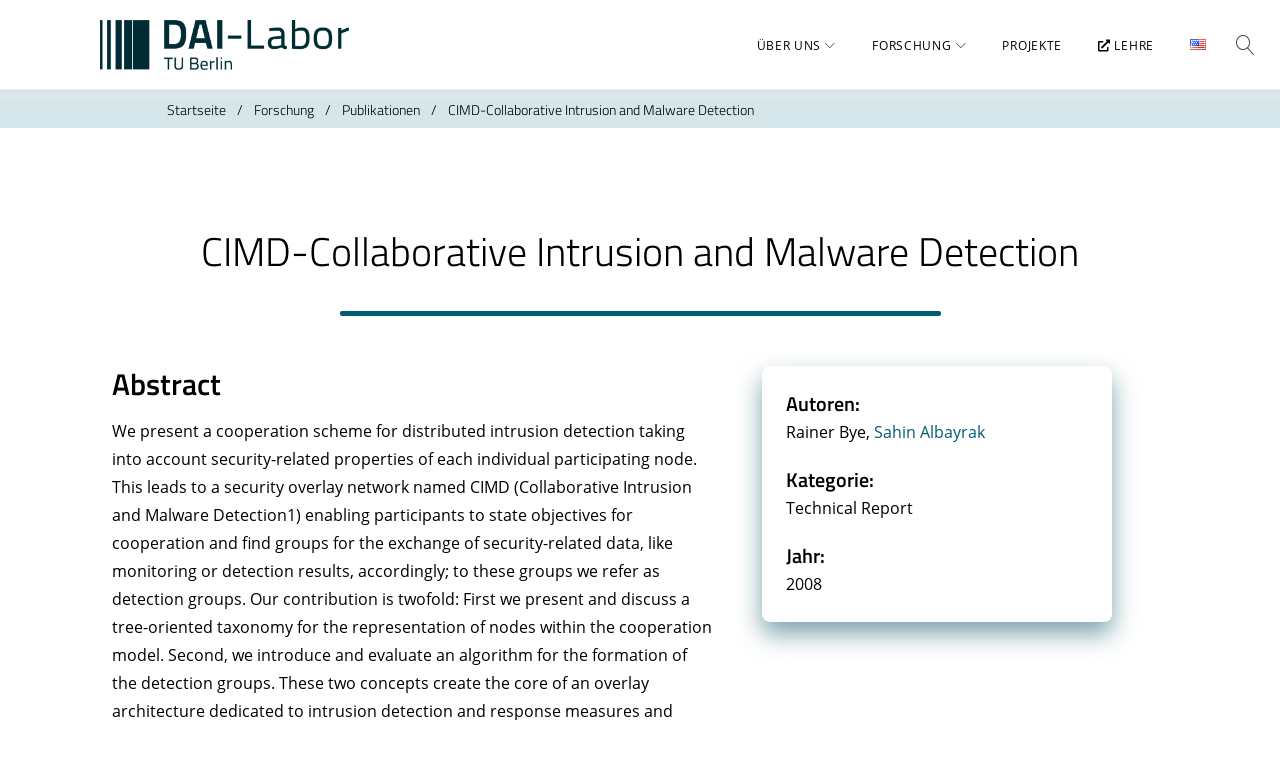

--- FILE ---
content_type: text/html; charset=UTF-8
request_url: https://dai-labor.de/publications/cimd-collaborative-intrusion-and-malware-detection/
body_size: 26472
content:
<!DOCTYPE html>
<html lang="de-DE">
<head>
<meta charset="UTF-8">
<link rel="profile" href="http://gmpg.org/xfn/11">
<link rel="pingback" href="https://dai-labor.de/xmlrpc.php">

<meta name="viewport" content="width=device-width, initial-scale=1, maximum-scale=1, user-scalable=no" />
<title>CIMD-Collaborative Intrusion and Malware Detection &#8211; DAI-Labor</title>
<style>
#wpadminbar #wp-admin-bar-wsm_free_top_button .ab-icon:before {
	content: "\f239";
	color: #FF9800;
	top: 3px;
}
</style>        <meta name="theme-color" content="#005c71"/>
        <link rel="alternate" href="https://dai-labor.de/en/publications/cimd-collaborative-intrusion-and-malware-detection-2/" hreflang="en" />
<link rel="alternate" href="https://dai-labor.de/publications/cimd-collaborative-intrusion-and-malware-detection/" hreflang="de" />
<link rel='dns-prefetch' href='//s.w.org' />
<link rel="alternate" type="application/rss+xml" title="DAI-Labor &raquo; Feed" href="https://dai-labor.de/feed/" />
<link rel="alternate" type="application/rss+xml" title="DAI-Labor &raquo; Comments Feed" href="https://dai-labor.de/comments/feed/" />
		<script type="text/javascript">
			window._wpemojiSettings = {"baseUrl":"https:\/\/s.w.org\/images\/core\/emoji\/13.0.0\/72x72\/","ext":".png","svgUrl":"https:\/\/s.w.org\/images\/core\/emoji\/13.0.0\/svg\/","svgExt":".svg","source":{"concatemoji":"https:\/\/dai-labor.de\/wp-includes\/js\/wp-emoji-release.min.js?ver=77f23e3b5705919a4f063092fda4f20d"}};
			!function(e,a,t){var n,r,o,i=a.createElement("canvas"),p=i.getContext&&i.getContext("2d");function s(e,t){var a=String.fromCharCode;p.clearRect(0,0,i.width,i.height),p.fillText(a.apply(this,e),0,0);e=i.toDataURL();return p.clearRect(0,0,i.width,i.height),p.fillText(a.apply(this,t),0,0),e===i.toDataURL()}function c(e){var t=a.createElement("script");t.src=e,t.defer=t.type="text/javascript",a.getElementsByTagName("head")[0].appendChild(t)}for(o=Array("flag","emoji"),t.supports={everything:!0,everythingExceptFlag:!0},r=0;r<o.length;r++)t.supports[o[r]]=function(e){if(!p||!p.fillText)return!1;switch(p.textBaseline="top",p.font="600 32px Arial",e){case"flag":return s([127987,65039,8205,9895,65039],[127987,65039,8203,9895,65039])?!1:!s([55356,56826,55356,56819],[55356,56826,8203,55356,56819])&&!s([55356,57332,56128,56423,56128,56418,56128,56421,56128,56430,56128,56423,56128,56447],[55356,57332,8203,56128,56423,8203,56128,56418,8203,56128,56421,8203,56128,56430,8203,56128,56423,8203,56128,56447]);case"emoji":return!s([55357,56424,8205,55356,57212],[55357,56424,8203,55356,57212])}return!1}(o[r]),t.supports.everything=t.supports.everything&&t.supports[o[r]],"flag"!==o[r]&&(t.supports.everythingExceptFlag=t.supports.everythingExceptFlag&&t.supports[o[r]]);t.supports.everythingExceptFlag=t.supports.everythingExceptFlag&&!t.supports.flag,t.DOMReady=!1,t.readyCallback=function(){t.DOMReady=!0},t.supports.everything||(n=function(){t.readyCallback()},a.addEventListener?(a.addEventListener("DOMContentLoaded",n,!1),e.addEventListener("load",n,!1)):(e.attachEvent("onload",n),a.attachEvent("onreadystatechange",function(){"complete"===a.readyState&&t.readyCallback()})),(n=t.source||{}).concatemoji?c(n.concatemoji):n.wpemoji&&n.twemoji&&(c(n.twemoji),c(n.wpemoji)))}(window,document,window._wpemojiSettings);
		</script>
		<style type="text/css">
img.wp-smiley,
img.emoji {
	display: inline !important;
	border: none !important;
	box-shadow: none !important;
	height: 1em !important;
	width: 1em !important;
	margin: 0 .07em !important;
	vertical-align: -0.1em !important;
	background: none !important;
	padding: 0 !important;
}
</style>
	<link rel='stylesheet' id='dai-style-css'  href='https://dai-labor.de/wp-content/plugins/dai-env/css/dai-style.css?ver=3.2.4' type='text/css' media='all' />
<link rel='stylesheet' id='dai-fonts-css'  href='https://dai-labor.de/wp-content/plugins/dai-env/fonts/fonts.css?ver=3.2.4' type='text/css' media='all' />
<link rel='stylesheet' id='dai-timeline-css'  href='https://dai-labor.de/wp-content/plugins/dai-env/css/dai-timeline.css?ver=3.2.4' type='text/css' media='all' />
<link rel='stylesheet' id='lightslider-style-css'  href='https://dai-labor.de/wp-content/plugins/dai-env/css/lightslider.min.css?ver=3.2.4' type='text/css' media='all' />
<link rel='stylesheet' id='slick-style-css'  href='https://dai-labor.de/wp-content/plugins/dai-env/lib/slick/slick.css?ver=3.2.4' type='text/css' media='all' />
<link rel='stylesheet' id='slick-theme-style-css'  href='https://dai-labor.de/wp-content/plugins/dai-env/lib/slick/slick-theme.css?ver=3.2.4' type='text/css' media='all' />
<link rel='stylesheet' id='font-awesome-css'  href='https://dai-labor.de/wp-content/plugins/dai-env/fonts/fontawesome/css/all.min.css?ver=3.2.4' type='text/css' media='all' />
<link rel='stylesheet' id='academicons-style-css'  href='https://dai-labor.de/wp-content/plugins/dai-env/lib/academicons/css/academicons.min.css?ver=3.2.4' type='text/css' media='all' />
<link rel='stylesheet' id='prism-style-css'  href='https://dai-labor.de/wp-content/plugins/dai-env/lib/prism/prism.css?ver=3.2.4' type='text/css' media='all' />
<link rel='stylesheet' id='paginator-style-css'  href='https://dai-labor.de/wp-content/plugins/dai-env/lib/paginator/paginator.css?ver=3.2.4' type='text/css' media='all' />
<link rel='stylesheet' id='leaflet-style-css'  href='https://dai-labor.de/wp-content/plugins/dai-env/lib/leaflet/leaflet.css?ver=3.2.4' type='text/css' media='all' />
<link rel='stylesheet' id='lightgallery-style-css'  href='https://dai-labor.de/wp-content/plugins/dai-env/css/lightgallery.min.css?ver=3.2.4' type='text/css' media='all' />
<link rel='stylesheet' id='lg-transitions-style-css'  href='https://dai-labor.de/wp-content/plugins/dai-env/css/lg-transitions.min.css?ver=3.2.4' type='text/css' media='all' />
<link rel='stylesheet' id='jquery-swiper-css'  href='https://dai-labor.de/wp-content/themes/monstroid2/assets/css/swiper.min.css?ver=3.3.0' type='text/css' media='all' />
<link rel='stylesheet' id='jquery-slider-pro-css'  href='https://dai-labor.de/wp-content/themes/monstroid2/assets/css/slider-pro.min.css?ver=1.2.4' type='text/css' media='all' />
<link rel='stylesheet' id='wp-block-library-css'  href='https://dai-labor.de/wp-includes/css/dist/block-library/style.min.css?ver=77f23e3b5705919a4f063092fda4f20d' type='text/css' media='all' />
<link rel='stylesheet' id='block-gallery-frontend-css'  href='https://dai-labor.de/wp-content/plugins/block-gallery/dist/blocks.style.build.css?ver=1.1.6' type='text/css' media='all' />
<link rel='stylesheet' id='dashicons-css'  href='https://dai-labor.de/wp-includes/css/dashicons.min.css?ver=77f23e3b5705919a4f063092fda4f20d' type='text/css' media='all' />
<link rel='stylesheet' id='wsm-style-css'  href='https://dai-labor.de/wp-content/plugins/wp-stats-manager/css/style.css?ver=1.2' type='text/css' media='all' />
<link rel='stylesheet' id='monstroid2-theme-style-css-css'  href='https://dai-labor.de/wp-content/themes/monstroid2/style.css?ver=77f23e3b5705919a4f063092fda4f20d' type='text/css' media='all' />
<link rel='stylesheet' id='m2_child_style-css'  href='https://dai-labor.de/wp-content/themes/monstroid2-child/style.css?ver=2.8' type='text/css' media='all' />
<link rel='stylesheet' id='tm-mega-menu-css'  href='https://dai-labor.de/wp-content/plugins/tm-mega-menu/public/assets/css/style.css?ver=1.1.4' type='text/css' media='all' />
<style id='tm-mega-menu-inline-css' type='text/css'>
.sub-menu {transition-duration: 300ms;}
</style>
<link rel='stylesheet' id='linearicons-css'  href='https://dai-labor.de/wp-content/themes/monstroid2/assets/css/linearicons.css?ver=77f23e3b5705919a4f063092fda4f20d' type='text/css' media='all' />
<link rel='stylesheet' id='material-design-css'  href='https://dai-labor.de/wp-content/themes/monstroid2/assets/css/material-design.css?ver=77f23e3b5705919a4f063092fda4f20d' type='text/css' media='all' />
<link rel='stylesheet' id='tm-builder-swiper-css'  href='https://dai-labor.de/wp-content/plugins/power-builder/framework/assets/css/swiper.min.css?ver=1.4.0' type='text/css' media='all' />
<link rel='stylesheet' id='tm-builder-modules-style-css'  href='https://dai-labor.de/wp-content/plugins/power-builder/framework/assets/css/style.css?ver=1.4.0' type='text/css' media='all' />
<link rel='stylesheet' id='magnific-popup-css'  href='https://dai-labor.de/wp-content/themes/monstroid2/assets/css/magnific-popup.min.css?ver=1.1.0' type='text/css' media='all' />
<link rel='stylesheet' id='material-icons-css'  href='https://dai-labor.de/wp-content/themes/monstroid2/assets/css/material-icons.min.css?ver=2.2.0' type='text/css' media='all' />
<link rel='stylesheet' id='linear-icons-css'  href='https://dai-labor.de/wp-content/themes/monstroid2/assets/css/linearicons.css?ver=1.0.0' type='text/css' media='all' />
<link rel='stylesheet' id='monstroid2-theme-style-css'  href='https://dai-labor.de/wp-content/themes/monstroid2-child/style.css?ver=1.2.0' type='text/css' media='all' />
<link rel='stylesheet' id='monstroid2-skin-style-css'  href='https://dai-labor.de/wp-content/themes/monstroid2/skins/default/style-default.css?ver=1.2.0' type='text/css' media='all' />
<style id='monstroid2-skin-style-inline-css' type='text/css'>
/* #Typography */body {font-style: normal;font-weight: 400;font-size: 16px;line-height: 1.75;font-family: 'Open Sans', sans-serif;letter-spacing: 0em;text-align: left;color: #000000;}h1,.h1-style {font-style: normal;font-weight: 400;font-size: 40px;line-height: 1.1;font-family: 'Titillium Web', sans-serif;letter-spacing: 0em;text-align: inherit;color: #000000;}h2,.h2-style {font-style: normal;font-weight: 600;font-size: 36px;line-height: 1.333;font-family: 'Titillium Web', sans-serif;letter-spacing: 0em;text-align: inherit;color: #000000;}h3,.h3-style {font-style: normal;font-weight: 600;font-size: 32px;line-height: 1.35;font-family: 'Titillium Web', sans-serif;letter-spacing: 0em;text-align: inherit;color: #000000;}h4,.h4-style {font-style: normal;font-weight: 600;font-size: 28px;line-height: 1.2;font-family: 'Titillium Web', sans-serif;letter-spacing: 0em;text-align: inherit;color: #000000;}h5,.h5-style {font-style: normal;font-weight: 300;font-size: 30px;line-height: 1.4;font-family: 'Titillium Web', sans-serif;letter-spacing: 0em;text-align: inherit;color: #000000;}h6,.h6-style {font-style: normal;font-weight: 600;font-size: 20px;line-height: 1.4;font-family: 'Titillium Web', sans-serif;letter-spacing: 0em;text-align: inherit;color: #000000;}@media (min-width: 992px) {h1,.h1-style { font-size: 80px; }h2,.h2-style { font-size: 60px; }h3,.h3-style { font-size: 40px; }h4,.h4-style { font-size: 30px; }}a,h1 a:hover,h2 a:hover,h3 a:hover,h4 a:hover,h5 a:hover,h6 a:hover,.not-found .page-title { color: #005c71; }a:hover { color: #000000; }/* #Invert Color Scheme */.invert { color: #fff; }.invert h1 { color: #fff; }.invert h2 { color: #fff; }.invert h3 { color: #fff; }.invert h4 { color: #fff; }.invert h5 { color: #fff; }.invert h6 { color: #fff; }.invert a { color: #fff; }.invert a:hover { color: #00cad3; }.invert.invert_primary a:hover {color: #000000;}.text-accent-1 { color: #0090b1; }.invert .text-accent-1 { color: #ffffff;}.text-accent-2 { color: #000000; }.invert .text-accent-2 { color: #ffffff; }.text-accent-3 { color: #f8f8f8; }.invert .text-accent-3 { color: #ffffff; }/* #Layout */@media (min-width: 1200px) {.site .container {max-width: 1400px;}}/* #404 */body.error404 .site-content {background-color: #003c54;background-repeat: no-repeat;background-position: left top;background-attachment: scroll;}/*Dynamic styles for Woo-elements */header .woocommerce-currency-switcher-form ul.dd-options {background-color: #ffffff;}/* * Woo-elements * Listing line Products */.products .product h3,.tm-categories-carousel-widget-container h3,.products .product-category h3,.tm-woowishlist-widget-product h3,.tm-woocompare-widget-product h3 {font-style: normal;font-weight: 600;font-size: 20px;line-height: 1.4;font-family: 'Titillium Web', sans-serif;letter-spacing: 0em;text-align: inherit;color: #000000;}.tm_banners_grid_widget_banner_title{font-style: normal;font-weight: 600;font-size: 40px;line-height: 1.35;font-family: 'Titillium Web', sans-serif;letter-spacing: 0em;text-align: inherit;color: #000000;}.products .product-category .title_count_block>span,.tm-categories-carousel-widget-container .tm-categories-carousel-widget-wrapper .title_count_block>span {color: #000000;}.products .product-category > a h3:hover,.tm-categories-carousel-widget-container h3:hover,.products .product-category > a .title_count_block>span:hover,.tm-categories-carousel-widget-container .tm-categories-carousel-widget-wrapper .title_count_block>span:hover {color: #0090b1;}.products .product.product-list h3, .related h4,.woocommerce .page-title, .woocommerce-checkout h3,.woocommerce-checkout .woocommerce-info,.woocommerce-checkout-payment .payment_methods li label,.woocommerce-checkout h2,.tm_custom_menu_widget h3{font-style: normal;font-weight: 300;font-size: 30px;line-height: 1.4;font-family: 'Titillium Web', sans-serif;letter-spacing: 0em;text-align: inherit;color: #000000;}/* * Woo-elements * Woocommerce carousel-category-products */.tm-categories-carousel-widget-container .swiper-button-next,.tm-categories-carousel-widget-container .swiper-button-prev,.woocommerce .tablesaw-bar .tablesaw-advance a.tablesaw-nav-btn,.woocommerce-product-search label i {color: rgb(64,64,64);}.tm-categories-carousel-widget-container .swiper-button-next:hover,.tm-categories-carousel-widget-container .swiper-button-prev:hover,.woocommerce .tablesaw-bar .tablesaw-advance a.tablesaw-nav-btn:hover {color: #0090b1;}.woocommerce .swiper-container-horizontal > .swiper-pagination-bullets .swiper-pagination-bullet {background-color: #000000;}.woocommerce .swiper-container-horizontal > .swiper-pagination-bullets .swiper-pagination-bullet-active,.woocommerce .swiper-container-horizontal > .swiper-pagination-bullets .swiper-pagination-bullet:hover,.site-header-cart .cart-contents .count {background-color: #0090b1;}.tm_about_store_widget span {font-style: normal;font-weight: 600;font-size: 30px;line-height: 1.2;font-family: 'Titillium Web', sans-serif;letter-spacing: 0em;}#tm_builder_outer_content .tm_pb_widget_area .tm_about_store_widget h3.widget-title {font-style: normal;font-weight: 600;font-size: 60px;line-height: 1.333;font-family: 'Titillium Web', sans-serif;letter-spacing: 0em;}#tm_builder_outer_content .tm_pb_widget_area .widget.tm_about_store_widget,.tm_about_store_widget,#tm_builder_outer_content .tm_pb_widget_area .tm_about_store_widget h3.widget-title{color: #ffffff;}/* * Woo-elements * Woocommerce price styles */.woocommerce .products .product .price,.woocommerce div.product span.price,.woocommerce div.product p.price,.cart_list li .quantity .amount,.woocommerce-cart .woocommerce .amount,.woocommerce-checkout .woocommerce .amount,.widget .woocs_price_code ins,.price {color: #0090b1;}.woocommerce .products .product .price del,.woocommerce div.product p.price del,.woocommerce div.product span.price del,.widget .woocs_price_code del {color: #000000;}/* * Woo-elements * Woocommerce product widgets */.woocommerce.widget .product-title,.woocommerce.widget .product-title a,.woocommerce ul.cart_list li>a,.woocommerce ul.product_list_widget li>a {font-style: normal;font-weight: 600;font-size: 16px;line-height: 1.274;font-family: 'Titillium Web', sans-serif;color: #000000;}.woocommerce.widget .product-title a:hover,.woocommerce ul.cart_list li>a:hover,.woocommerce ul.product_list_widget li>a:hover {color: #0090b1;}/* Styles for product-categories */.woocommerce > ul > li .product-widget-categories,.woocommerce > ul > li .product-widget-categories a,.woocommerce > ul span.reviewer,.woocommerce.widget_shopping_cart .total span,.woocommerce .widget_layered_nav ul li {color: #000000;}.woocommerce > ul > li .product-widget-categories a:hover,.woocommerce.widget_shopping_cart .total strong,.woocommerce.widget_shopping_cart ul.cart_list > li dl dt {color: #0090b1;}.invert .site-header-cart .shopping_cart-dropdown-wrap .shopping_cart-header > * {color: #000000;}.invert .woocommerce.widget_shopping_cart .cart_list li.empty {color: #000000;}/* * Woo-elements * Compare and wishlist buttons */.woocommerce .tm-woocompare-button,.woocommerce .tm-woowishlist-button {border-color: rgb(64,64,64);}.woocommerce .tm-woocompare-button:hover,.woocommerce .tm-woowishlist-button:hover {border-color: #0090b1;}.woocommerce .tm-woocompare-page-button.button.alt,.woocommerce .tm-woowishlist-page-button.button.btn {color: rgb(64,64,64);}.woocommerce .tm-woocompare-page-button.button.alt:hover,.woocommerce .tm-woowishlist-page-button.button.btn:hover {color: #000000;}.woocommerce button.button.btn {color: rgb(64,64,64);}.woocommerce button.button.btn:hover {color: #fff;background-color: #0090b1;}/* * Woo-elements * Sale-timer styles */.tm-products-sale-end-date span {background-color: #0090b1;color: #fff;}/* * Woo-elements * Styles for tags and categories list -- loop product */.product-categories li,.product-categories li a,.product-widget-tags li,.product-widget-tags li a {color: #000000;}.product-categories li a:hover,.product-widget-tags li a:hover,.widget.widget_product_categories .product-categories li,.widget.widget_product_categories .product-categories li a {color: #0090b1;}.widget.widget_product_categories .product-categories li a:hover,.widget.widget_product_categories .product-categories li.current-cat a {color: #000000;}.woocommerce .widget_price_filter .price_slider_amount .button {color: #000000;}.woocommerce .widget_price_filter .price_slider_amount .button:hover {background-color: #0090b1;border-color: #0090b1;color: #fff;}/* * Woo-elements * Buttons woo styles */.woocommerce #respond input#submit,.woocommerce a.button,.woocommerce button.button,.woocommerce button.button.tm-woocompare-empty,.woocommerce input.button,.woocommerce #respond input#submit.alt,.woocommerce a.button.alt,.woocommerce button.button.alt,.woocommerce input.button.alt,.woocommerce a.button.add_to_cart_button.loading:hover,.woocommerce button.button.btn.tm-wc-ajax-load-more-button {background-color: #0090b1;color: #fff;}.woocommerce a.button.product_type_variable {color: #000000;}.woocommerce a.button.product_type_variable:after{color: #000000;}.woocommerce #respond input#submit:hover,.woocommerce a.button:hover,.woocommerce button.button:hover,.woocommerce button.button.tm-woocompare-empty:hover,.woocommerce input.button:hover,.woocommerce #respond input#submit.alt:hover,.woocommerce a.button.alt:hover,.woocommerce button.button.alt:hover,.woocommerce input.button.alt:hover,.woocommerce button.button.btn.tm-wc-ajax-load-more-button:hover {background-color: #000000;color: #fff;}.woocommerce a.button.product_type_variable:hover {color: #fff;background-color: #0090b1;border-color: #0090b1;}.woocommerce a.button.product_type_variable:hover:after{color: #fff;}.woocommerce a.button.product_type_variable:active {box-shadow: 0 0 10px #0090b1;}/*disable button syles*/.woocommerce #respond input#submit.alt.disabled,.woocommerce #respond input#submit.alt.disabled:hover,.woocommerce #respond input#submit.alt:disabled,.woocommerce #respond input#submit.alt:disabled:hover,.woocommerce #respond input#submit.alt:disabled[disabled],.woocommerce #respond input#submit.alt:disabled[disabled]:hover,.woocommerce a.button.alt.disabled,.woocommerce a.button.alt.disabled:hover,.woocommerce a.button.alt:disabled,.woocommerce a.button.alt:disabled:hover,.woocommerce a.button.alt:disabled[disabled],.woocommerce a.button.alt:disabled[disabled]:hover,.woocommerce button.button.alt.disabled,.woocommerce button.button.alt.disabled:hover,.woocommerce button.button.alt:disabled,.woocommerce button.button.alt:disabled:hover,.woocommerce button.button.alt:disabled[disabled],.woocommerce button.button.alt:disabled[disabled]:hover,.woocommerce input.button.alt.disabled,.woocommerce input.button.alt.disabled:hover,.woocommerce input.button.alt:disabled,.woocommerce input.button.alt:disabled:hover,.woocommerce input.button:disabled,.woocommerce input.button:disabled[disabled],.woocommerce input.button:disabled:hover,.woocommerce input.button:disabled[disabled]:hover,.woocommerce input.button.alt:disabled[disabled],.woocommerce input.button.alt:disabled[disabled]:hover,.woocommerce-cart table.cart input.header-btn:disabled {background-color: rgb(0,119,152);color: #fff;}/* * Woo-elements * Woo-Badge styles */.woocommerce span.featured,.woocommerce span.onsale,.woocommerce span.new {color: #fff;}.woocommerce span.onsale{background-color: #ff596d;}.woocommerce span.featured {background-color: #ffc045;}.woocommerce span.new {background-color: #000000;}/* * Woo-elements * Grid-list toggle buttons */.tm-woo-grid-list-toggle-button .tm-woo-grid-list-toggler {color: #000000;}.tm-wc-ajax-products-wrapper .tm-woo-grid-list-toggle-button-wrapper .tm-woo-grid-list-toggle-button .tm-woo-grid-list-toggler.disabled,.tm-wc-ajax-products-wrapper .tm-woo-grid-list-toggle-button-wrapper .tm-woo-grid-list-toggle-button .tm-woo-grid-list-toggler:hover {color: #0090b1;}/* * Woo-elements * Single-product styles */.single-product div.product h1.product_title{font-style: normal;font-weight: 600;font-size: 30px;line-height: 1.2;font-family: 'Titillium Web', sans-serif;letter-spacing: 0em;text-align: inherit;color: #000000;}.woocommerce.single-product #content div.product .product_meta,.woocommerce-currency-switcher-form .dd-container .dd-selected label,.woocommerce.single-product #content div.product .product_meta a {color: #000000;}.woocommerce.single-product #content div.product .product_meta a:hover {color: #0090b1;}.woocommerce table.shop_attributes th {color: #000000;}/* * Woo-elements * SmartBox widget */.tm-products-smart-box-widget__rd-material-tabs .product h3 {font-family: Open Sans, sans-serif;font-style: normal;font-weight: 400;font-size: 16px;line-height: 1.75;letter-spacing: 0em;}.rd-material-tab.rd-material-tab-active a, .tm_custom_menu_widget .menu li a,.tm-products-smart-box-widget__rd-material-tabs .product h3:hover,.widget.tm_products_smart_box_widget .rd-material-tabs__list .rd-material-tab a:hover,.widget.tm_products_smart_box_widget .rd-material-tabs__list .rd-material-tab a:hover:before,.widget.tm_products_smart_box_widget .rd-material-tabs__list .rd-material-tab.rd-material-tab-active a,.widget.tm_products_smart_box_widget .rd-material-tabs__list .rd-material-tab.rd-material-tab-active a:before{color: #0090b1;}.tm_custom_menu_widget .menu li a:hover,.widget.tm_products_smart_box_widget .rd-material-tabs__list .rd-material-tab a,.widget.tm_products_smart_box_widget .rd-material-tabs__list .rd-material-tab a:before {color: #000000;}.tm-products-smart-box-widget__rd-material-tabs .product span.price:hover,.tm-products-smart-box-widget__rd-material-tabs .product span.price:hover ins,.tm-products-smart-box-widget__rd-material-tabs .product span.price:hover del {color: #000000;}.tm-products-smart-box-widget__rd-material-tabs .product .price del .amount{font-size: 16px;}.tm-products-smart-box-widget__rd-material-tabs .product .price del .amount,.tm-products-smart-box-widget__rd-material-tabs .product .price del {font-family: Open Sans, sans-serif;}/** * Woo-elements * Cart page * */.tm-woowishlist-remove,.tm-woocompare-remove {color: rgb(67,67,67);}.tm-woowishlist-remove:hover,.tm-woocompare-remove:hover {color: #0090b1;}.woocommerce a.remove{color: rgb(67,67,67) !important;}.woocommerce a.remove:hover{color: #0090b1 !important;}.woocommerce table.shop_table thead tr,.woocommerce table.shop_table tbody tr.cart_item:nth-child(even),.woocommerce table.shop_table tbody tr.order_item:nth-child(even){background-color: #ffffff;}.woocommerce table.shop_table tbody tr.cart_item,.woocommerce table.shop_table tbody tr.order_item {background-color: #ffffff;}.woocommerce table.shop_table tbody tr td.product-name {font-style: normal;font-weight: 400;font-size: 16px;line-height: 1.75;font-family: 'Open Sans', sans-serif;letter-spacing: 0em;text-align: left;color: #000000;}.woocommerce table.shop_table.woocommerce-checkout-review-order-table tbody tr td strong.product-quantity,table.order_details tbody tr td strong.product-quantity,.woocommerce table.shop_table tbody tr td.product-name a:hover,.tm-wc-ajax-products-wrapper .tm-wc-ajax-filters-wrapper .tm-wc-ajax-filters-reset.button{color: #0090b1;}.woocommerce table.shop_table thead th,.cart-collaterals div.cart_totals table tbody tr,.cart-collaterals div.cart_totals table tbody td,.cart-collaterals div.cart_totals table tbody td,.cart-collaterals div.cart_totals table tbody th,table.shop_table.woocommerce-checkout-review-order-table tfoot tr.cart-subtotal th,table.shop_table.woocommerce-checkout-review-order-table tfoot tr.tax-rate th,table.shop_table.woocommerce-checkout-review-order-table tfoot tr.tax-total th,table.shop_table.woocommerce-checkout-review-order-table tfoot tr.order-total th,.woocommerce table.shop_table.woocommerce-checkout-review-order-table tbody tr td,table.order_details tfoot tr,.woocommerce .order_details li strong,.woocommerce table.shop_table tbody tr td.product-name a,.tm-wc-ajax-products-wrapper .tm-wc-ajax-filters-wrapper .tm-wc-ajax-filters-reset.button:hover {color: #000000;}.tm-wc-ajax-products-wrapper .tm-wc-ajax-filters-wrapper .tm-wc-ajax-filters-attribute {border-color: #f8f8f8;background-color: #f8f8f8;}/** * Woo-elements * Checkout page * */.woocommerce-checkout .woocommerce-info > a,.woocommerce form.login .form-row label.inline,.woocommerce form .form-row .select2-container.country_to_state .select2-choice,.woocommerce form .form-row.create-account label.checkbox,.woocommerce div.product form.cart .variations label { color: #000000;}.woocommerce-checkout .woocommerce-info > a:hover,.woocommerce form.login .form-row label.inline:hover,.woocommerce form .form-row.create-account label.checkbox:hover,.woocommerce form .form-row .required {color: #0090b1;}.woocommerce form.checkout_coupon .form-row-last .button {background-color: #000000;}.woocommerce form.checkout_coupon .form-row-last .button:hover {background-color: #0090b1;}#add_payment_method #payment,.woocommerce-cart #payment,.woocommerce-checkout #payment {background-color: #ffffff;}.woocommerce form label,#add_payment_method #payment div.payment_box,.woocommerce-cart #payment div.payment_box,.woocommerce-checkout #payment div.payment_box {color: #000000;}/** * Woo-elements * Account page * */.woocommerce-account.logged-in .entry-content .woocommerce {background-color: #ffffff;}.woocommerce-account.logged-in .entry-content .woocommerce .woocommerce-MyAccount-content {background-color: #ffffff;}.woocommerce-account.logged-in .woocommerce-MyAccount-navigation {font-family: Titillium Web, sans-serif;font-style: normal;font-weight: 600;font-size: 16px;line-height: 1.4;letter-spacing: 0em;}@media (min-width: 992px) {.woocommerce-account.logged-in .woocommerce-MyAccount-navigation {font-size: 20px;}}.woocommerce-account.logged-in .woocommerce-MyAccount-navigation a {color: #000000;}.woocommerce-account.logged-in .woocommerce-MyAccount-navigation a:hover,.woocommerce-account.logged-in .woocommerce-MyAccount-navigation .is-active a {color: #0090b1;}/** * Woo-elements * Wishlist&Compare style * */.tm-woocompare-table .tm-woocomerce-list__product-title{font-style: normal;font-weight: 600;font-size: 20px;line-height: 1.4;font-family: 'Titillium Web', sans-serif;letter-spacing: 0em;text-align: inherit;color: #000000;}.tm-woowishlist .tm-woowishlist-item .tm-woocomerce-list__product-title a,.tm-woocompare-table .tm-woocomerce-list__product-title a,.tm-woocompare-list table.tm-woocompare-table .tm-woocompare-row .title { color: #000000;}.tm-woowishlist .tm-woowishlist-item .tm-woocomerce-list__product-title a:hover,.tm-woocompare-table .tm-woocomerce-list__product-title a:hover {color: #0090b1;}.woocommerce .loader:before,.woocommerce .blockUI.blockOverlay:before,.woocommerce .blockUI.blockOverlay:before{border-top-color: #0090b1;border-right-color: #0090b1;}/* #Elements */blockquote {color: #000000;}blockquote:before {color: #0090b1;}blockquote cite {font-size: 16px;line-height: 1.75;color: #000000;}code {color: #fff;background-color: #000000;border-color: #000000;font-family: 'Open Sans', sans-serif;}.single-post .post > .entry-content > p:first-of-type:first-letter,.dropcaps {background-color: #0090b1;color: #fff;}/*List*/.entry-content ol >li:before,.site-main ol >li:before,.entry-content ul:not([class]) > li:before,.site-main ul:not([class]) > li:before {color: #000000;}/* Page preloader */.page-preloader {border-top-color: #0090b1;border-right-color: #0090b1;}/* #Header */.header-container {background-color: #ffffff;background-image: url();background-repeat: repeat;background-position: center top;background-attachment: scroll;}@media (min-width: 1200px ) {.site-header.style-5.transparent .header-container {max-width: calc(1400px - 50px);}}/* ##Logo */.site-logo {font-style: normal;font-weight: 600;font-size: 23px;font-family: 'Libre Franklin', sans-serif;}.site-logo__link,.site-logo__link:hover {color: #000000;}/* ##Top Panel */.top-panel {background-color: #ffffff;}.site-header-cart .cart-contents i {color: rgb(64,64,64);}.invert .site-header-cart .cart-contents i {color: #fff;}.site-header-cart .cart-contents:hover i,.invert .site-header-cart .cart-contents:hover i{color: #005c71;}/*Contact block*/.site-header .contact-block__label {color: #000000;}.site-header .invert .contact-block__label {color: #ffffff;}.contact-block__icon {color: #0090b1;}.invert .contact-block__icon {color: #ffffff;}/* #Fields */input[type='text'],input[type='email'],input[type='url'],input[type='password'],input[type='search'],input[type='number'],input[type='tel'],input[type='range'],input[type='date'],input[type='month'],input[type='week'],input[type='time'],input[type='datetime'],input[type='datetime-local'],input[type='color'],select,textarea {color: #000000;}/* #Search Form */.search-form__field {color: #000000;}.search-form__input-wrap i,.search-form__toggle,.search-form__close {color: rgb(64,64,64);}.invert .search-form__toggle,.invert .search-form__close {color: #fff;}.search-form__toggle:hover,.invert .search-form__toggle:hover,.search-form__close:hover,.invert .search-form__close:hover{color: #005c71;}.top-panel .search-form__submit,.header-container .search-form__submit,.mobile-panel .search-form__submit{color: #000000;}.top-panel .search-form__submit:hover,.header-container .search-form__submit:hover,.mobile-panel .search-form__submit:hover,.top-panel.invert .search-form__submit:hover,.header-container.invert .search-form__submit:hover,.mobile-panel.invert .search-form__submit:hover{color: #005c71;}.top-panel.invert .search-form__field {color: #fff; }.top-panel.invert .search-form__field::-webkit-input-placeholder { color: #fff; }.top-panel.invert .search-form__field::-moz-placeholder { color: #fff; }.top-panel.invert .search-form__field:-moz-placeholder { color: #fff; }.top-panel.invert .search-form__field:-ms-input-placeholder { color: #fff; }.header-container.invert .search-form__field {color: #fff; }.header-container.invert .search-form__field::-webkit-input-placeholder { color: #fff; }.header-container.invert .search-form__field::-moz-placeholder { color: #fff; }.header-container.invert .search-form__field:-moz-placeholder { color: #fff; }.header-container.invert .search-form__field:-ms-input-placeholder { color: #fff; }/* #Comment, Contact, Password Forms */[class^="comment-form-"] i{color: rgb(64,64,64);}.comment-form .submit,.wpcf7-submit,.post-password-form label + input {color: #fff;background-color: #0090b1;border-color: #0090b1;}.comment-form .submit:hover,.wpcf7-submit:hover,.post-password-form label + input:hover {color: #fff;background-color: #000000;border-color: #000000;}.comment-form .submit:active,.wpcf7-submit:active,.post-password-form label + input:active {box-shadow: 0 0 10px #000000;}/* #Input Placeholders */::-webkit-input-placeholder { color: #000000; }::-moz-placeholder{ color: #000000; }:-moz-placeholder{ color: #000000; }:-ms-input-placeholder{ color: #000000; }/* #Main Menu */.main-navigation .menu > li > a,.invert .main-navigation.vertical-menu .menu > li > a,.invert .main-navigation .menu.isStuck > li > a,.invert .main-navigation.mobile-menu .menu > li > a{color: #000000;}.invert .main-navigation > .menu > li > a {color: #ffffff;}.main-navigation .menu > li > a:hover,.main-navigation .menu > li.menu-hover > a,.main-navigation .menu > li.tm-mega-menu-hover > a,.main-navigation .menu > li.current_page_item > a,.main-navigation .menu > li.current_page_ancestor > a,.main-navigation .menu > li.current-menu-item > a,.main-navigation .menu > li.current-menu-ancestor > a,.invert .main-navigation.vertical-menu .menu > li > a:hover,.invert .main-navigation.vertical-menu .menu > li.menu-hover > a,.invert .main-navigation.vertical-menu .menu > li.current_page_item > a,.invert .main-navigation.vertical-menu .menu > li.current_page_ancestor > a,.invert .main-navigation.vertical-menu .menu > li.current-menu-item > a,.invert .main-navigation.vertical-menu .menu > li.current-menu-ancestor > a,.invert .main-navigation .menu.isStuck > li > a:hover,.invert .main-navigation .menu.isStuck > li.menu-hover > a,.invert .main-navigation .menu.isStuck > li.current_page_item > a,.invert .main-navigation .menu.isStuck > li.current_page_ancestor > a,.invert .main-navigation .menu.isStuck > li.current-menu-item > a,.invert .main-navigation .menu.isStuck > li.current-menu-ancestor > a,.invert .main-navigation.mobile-menu .menu > li > a:hover,.invert .main-navigation.mobile-menu .menu > li.menu-hover > a,.invert .main-navigation.mobile-menu .menu > li.current_page_item > a,.invert .main-navigation.mobile-menu .menu > li.current_page_ancestor > a,.invert .main-navigation.mobile-menu .menu > li.current-menu-item > a,.invert .main-navigation.mobile-menu .menu > li.current-menu-ancestor > a{color: #0090b1;}.main-navigation:not(.vertical-menu) .sub-menu,.main-navigation.mobile-menu {background-color: rgb(251,251,251);}.main-navigation ul ul a {color: #000000;}.main-navigation .sub-menu > li > a:hover,.main-navigation .sub-menu > li.menu-hover > a,.main-navigation .sub-menu > li.current_page_item > a,.main-navigation .sub-menu > li.current_page_ancestor > a,.main-navigation .sub-menu > li.current-menu-item > a,.main-navigation .sub-menu > li.current-menu-ancestor > a {color: #0090b1;}.menu-item__desc,.invert .sub-menu .menu-item__desc {color: #000000;}.invert .menu-item__desc {color: #fff;}.menu-toggle[aria-controls="main-menu"],.main-navigation .menu li .sub-menu-toggle,.main-navigation-buttons .navigation-button{color: #000000;}.main-navigation-buttons .navigation-button:hover {color: #0090b1;}.menu-toggle .menu-toggle-inner,.menu-toggle .menu-toggle-inner:before,.menu-toggle .menu-toggle-inner:after {background-color: #000000;}.invert .menu-toggle .menu-toggle-inner,.invert .menu-toggle .menu-toggle-inner:before,.invert .menu-toggle .menu-toggle-inner:after {background-color: #ffffff;}.menu-toggle:hover .menu-toggle-inner,.menu-toggle:hover .menu-toggle-inner:before,.menu-toggle:hover .menu-toggle-inner:after,.invert .menu-toggle:hover .menu-toggle-inner,.invert .menu-toggle:hover .menu-toggle-inner:before,.invert .menu-toggle:hover .menu-toggle-inner:after{background-color: #0090b1;}/* #Footer Menu */.footer-menu__items li a {color: #000000;}.invert .footer-menu__items li a {color: #fff;}.footer-menu__items li a:hover,.footer-menu__items li.current-menu-item a,.footer-menu__items li.current_page_item a,.invert .footer-menu__items li a:hover,.invert .footer-menu__items li.current-menu-item a,.invert .footer-menu__items li.current_page_item a {color: #005c71;}/* #Top Menu */.top-panel__menu .menu-item.current-menu-item a,.top-panel__menu .menu-item.current_page_item a {color: #000000;}.invert .top-panel__menu .menu-item.current-menu-item a,.invert .top-panel__menu .menu-item.current_page_item a {color: #005c71;}/*# TM Mega menu */.tm-mega-menu > li.tm-mega-menu-has-children a:hover{color: #0090b1;}nav.main-navigation > .tm-mega-menu .tm-mega-menu-sub.mega-sub li.tm-mega-menu-sub-item .mega-block-title {color: #000000;}nav.main-navigation > .tm-mega-menu .tm-mega-menu-sub.mega-sub .tm-mega-menu-sub-item.sub-column-title > a {line-height: 1.75;}@media (min-width: 768px) {nav.main-navigation > .tm-mega-menu .tm-mega-menu-sub.mega-sub .tm-mega-menu-sub-item.sub-column-title > a {font-style: normal;font-weight: 600;font-size: 20px;line-height: 1.4;font-family: 'Titillium Web', sans-serif;letter-spacing: 0em;}}/* #Entry Meta */.sticky__label {color: #fff;background-color: #0090b1;margin-top: calc(((30px * 1.4) - 30px) / 2);}.posts-list--default .sticky__label{margin-top: calc(((28px * 1.2) - 30px) / 2);}@media (min-width: 992px) {.posts-list--default .sticky__label{margin-top: calc(((30px * 1.2) - 30px) / 2);}}.entry-meta{font-style: italic;font-weight: 300;font-size: 12px;line-height: 1;font-family: 'Open Sans', sans-serif;letter-spacing: 0em;color: #005c71;}@media (min-width: 544px) {.single-modern-header .entry-meta {font-size: 16px;}}.invert .entry-meta a {color: #00cad3;}.invert .entry-meta a:hover,.invert.invert_primary .entry-meta a,.invert.invert_primary .entry-meta {color: #fff;}.invert.invert_primary .entry-meta a:hover {color: #000000;}.single-modern-header .posted-by {font-weight: 600;font-size: 20px;line-height: 1.2;font-family: 'Titillium Web', sans-serif;letter-spacing: 0em;}.single-modern-header .entry-title {font-size: 30px;}@media (min-width: 544px) {.single-modern-header .posted-by { font-size: 28px; }.single-modern-header .entry-title { font-size: 36px; }}@media (min-width: 992px) {.single-modern-header .posted-by { font-size: 30px; }.single-modern-header .entry-title { font-size: 60px; }}.posted-by,.posted-by a {color: #000000;}.single-modern-header:not(.invert) .posted-by,.single-modern-header:not(.invert) .posted-by a{color: #000000}.invert .posted-by,.invert .posted-by a {color: #fff;}.posted-by a:hover,.single-modern-header .posted-by a:hover,.invert .posted-by a:hover {color: #005c71;}.entry-meta i {color: rgb(64,64,64);}.invert .entry-meta i {color: #fff;}/* #Post Format */.format-audio .post-featured-content,.mejs-container-wrapper,.format-quote .post-featured-content,.single .format-quote .entry-content blockquote,.single-modern-header {background-color: #f8f8f8;}.format-link .post-featured-content {background-color: #0090b1;}/* #Author Bio */.post-author__title a{color: #000000;}.post-author__title a:hover {color: #005c71;}.post-author-bio .post-author__content {font-size: 13px;}/* #Comments */.comment-content-wrap {background-color: #f8f8f8;}.comment-content-wrap:before {border-color: transparent #f8f8f8 transparent transparent;}.comment .comment-date {font-style: italic;font-size: 12px;}.comment .comment-date__link {color: #000000;}.comment .comment-date__link:hover {color: #005c71;}.comment .comment-content p {font-size: 13px;}.comment-reply-link,#cancel-comment-reply-link {font-size: 12px;}.comment-reply-link {font-style: italic;}#cancel-comment-reply-link {color: #005c71;}#cancel-comment-reply-link:hover {color: #000000;}/* #Swiper navigation*/.swiper-pagination-bullet {background-color: rgba(0,0,0,0.15);}.swiper-pagination-bullet-active,.swiper-pagination-bullet:hover{background-color: #0090b1;}.swiper-button-next,.swiper-button-prev {color: rgb(64,64,64);background-color: #ffffff;}.swiper-button-next:not(.swiper-button-disabled):hover,.swiper-button-prev:not(.swiper-button-disabled):hover{color: #005c71;}/* Image pop-up */a[data-popup="magnificPopup"]:before,.mini-gallery a:before {background-color: #0090b1;}/* Audio list */.wp-playlist.wp-audio-playlist.wp-playlist-light {background-color: #f8f8f8;border-color: #f8f8f8;}.wp-playlist.wp-audio-playlist.wp-playlist-light .wp-playlist-caption {color: #000000;}.wp-playlist.wp-audio-playlist .wp-playlist-current-item .wp-playlist-caption .wp-playlist-item-title{font-style: normal;font-weight: 600;font-size: 20px;line-height: 1.4;font-family: 'Titillium Web', sans-serif;letter-spacing: 0em;color: #000000;}.wp-playlist.wp-audio-playlist.wp-playlist-dark .wp-playlist-current-item .wp-playlist-caption .wp-playlist-item-title{color: #fff;}/* #Paginations */.site-content .page-links a,.site-content .page-numbers,#tm_builder_outer_content .pagination .page-numbers,.tm-pg_front_gallery-navigation .tm_pg_nav-links a.tm_pg_page-numbers {background-color: #f8f8f8;border-color: #f8f8f8;color: #000000;}.site-content .page-numbers.next,.site-content .page-numbers.prev,#tm_builder_outer_content .pagination .page-numbers.next,#tm_builder_outer_content .pagination .page-numbers.prev,.tm-pg_front_gallery-navigation .tm_pg_nav-links a.tm_pg_page-numbers.next,.tm-pg_front_gallery-navigation .tm_pg_nav-links a.tm_pg_page-numbers.prev {color: #000000;}.tm-pg_front_gallery-navigation .tm_pg_nav-links a.tm_pg_page-numbers.next:hover,.tm-pg_front_gallery-navigation .tm_pg_nav-links a.tm_pg_page-numbers.prev:hover,.site-content .page-numbers.next:hover,.site-content .page-numbers.prev:hover,#tm_builder_outer_content .pagination .page-numbers.next:hover,#tm_builder_outer_content .pagination .page-numbers.prev:hover{color: #005c71;}/* #Breadcrumbs */.breadcrumbs {background-color: #f8f8f8;}.breadcrumbs:before{background: linear-gradient(to bottom, rgb(217,217,217), rgb(253,253,253));}.breadcrumbs__item {font-style: normal;font-weight: 300;font-size: 12px;line-height: 1.5;font-family: 'Titillium Web', sans-serif;letter-spacing: 0em;}.breadcrumbs__item-target {color: #000000;}/* #Footer */.site-footer {background-color: #001f2b;}.footer-area-wrap {background-color: #002c3d;}/* #ToTop button */#toTop {color: #fff;background-color: #0090b1;}#toTop:hover {background-color: #000000;}/* #Magnific Popup*/.mfp-iframe-holder .mfp-close ,.mfp-image-holder .mfp-close {color: rgb(64,64,64);}.mfp-iframe-holder .mfp-close:hover,.mfp-image-holder .mfp-close:hover{color: #000000;}.mfp-iframe-holder .mfp-arrow:before,.mfp-iframe-holder .mfp-arrow:after,.mfp-image-holder .mfp-arrow:before,.mfp-image-holder .mfp-arrow:after{background-color: rgb(64,64,64);}.mfp-iframe-holder .mfp-arrow:hover:before,.mfp-iframe-holder .mfp-arrow:hover:after,.mfp-image-holder .mfp-arrow:hover:before,.mfp-image-holder .mfp-arrow:hover:after{background-color: #000000;}/* #Button Appearance Styles (regular scheme) */.link {color: #000000;}.invert .link {color: #fff;}.link:hover,.invert .link:hover {color: #005c71;}.btn,.btn-primary,.btn-secondary,.btn:hover,.btn-primary:hover,.btn-secondary:hover,.invert .btn-primary,.invert .btn-secondary,.invert .btn-primary:hover,.invert .btn-secondary:hover{color: #fff;}.btn,.btn-primary {background-color: #0090b1;border-color: #0090b1;}.btn:hover,.btn-primary:hover {background-color: #000000;border-color: #000000;}.btn:active,.btn-primary:active {box-shadow: 0 0 10px #000000;}.btn-secondary {background-color: #000000;border-color: #000000;}.btn-secondary:hover {background-color: #0090b1;border-color: #0090b1;}.btn-secondary:active {box-shadow: 0 0 10px #0090b1;}.error-404 .btn-secondary:hover {color: #fff;border-color: #fff;}.btn-default {color: #000000;}.btn-default:hover {color: #fff;background-color: #0090b1;border-color: #0090b1;}.btn-default:active {box-shadow: 0 0 10px #0090b1;}/* #Button Appearance Styles (invert scheme) */.invert .btn,.invert .btn-primary,.invert .btn-secondary,.invert .btn-default {color: #fff;border-color: #fff;}.invert .btn-primary:hover,.invert .btn-secondary:hover,.invert .btn-default:hover {color: #000000;border-color: #fff;background-color: #fff;}/* #Widget Calendar */.widget_calendar caption {color: #000000;}.invert .widget_calendar caption {color: #fff;}.widget_calendar tbody td:not(.pad),#tm_builder_outer_content .tm_pb_widget_area .widget_calendar table tbody td:not(.pad) {background-color: #f8f8f8;color: #000000;}.invert .widget_calendar tbody td:not(.pad),#tm_builder_outer_content .invert .tm_pb_widget_area .widget_calendar table tbody td:not(.pad) {background-color: rgb(223,223,223);color: #000000;}.widget_calendar tbody td a,#tm_builder_outer_content .tm_pb_widget_area .widget_calendar table tbody td a {border: 1px solid #f8f8f8;background-color: #ffffff;color: #000000;}.widget_calendar tbody td a:hover,#tm_builder_outer_content .tm_pb_widget_area .widget_calendar table tbody td a:hover {background-color: #0090b1;color: #fff;border-color: #0090b1;}.widget_calendar tbody td#today,#tm_builder_outer_content .tm_pb_widget_area .widget_calendar table tbody td#today {background-color: #0090b1;color: #fff;}/* #Widget Tag Cloud */.tagcloud a {color: #000000;background-color: #f8f8f8;border-color: #f8f8f8;}/* #Widget Recent Posts - Comments, Archive */.widget_recent_entries a,.widget_recent_comments a,.widget_archive a{color: #000000;}.invert .widget_recent_entries a,.invert .widget_recent_comments a,.invert .widget_archive a {color: #fff;}.widget_recent_entries a:hover,.widget_recent_comments a:hover,.widget_archive a:hover {color: #005c71;}.widget_recent_entries .post-date {color: #0090b1;}.invert .widget_recent_entries .post-date {color: #ffffff;}.widget-taxonomy-tiles__content::before{background-color: #0090b1;}.widget-taxonomy-tiles__inner:hover .widget-taxonomy-tiles__content::before { background-color: #000000; }.invert .widget-image-grid__content::before{background-color: #000000;}.invert .widget-image-grid__title a:hover,.invert .widget-image-grid__date:hover {color: #0090b1;}.invert .widget-image-grid__terms a,.invert .widget-image-grid__author a:hover{color: #00cad3;}.invert .widget-image-grid__terms a:hover{color: #fff;}.invert .widget-image-grid__author,.invert .widget-image-grid__author a{color: #000000;}.widget-image-grid__terms,.widget-image-grid__author,.widget-image-grid__date {font-style: italic;font-weight: 300;font-size: 12px;line-height: 1;font-family: 'Open Sans', sans-serif;letter-spacing: 0em;}.smart-slider__instance .sp-next-thumbnail-arrow:before,.smart-slider__instance .sp-next-thumbnail-arrow:after,.smart-slider__instance .sp-previous-thumbnail-arrow:before,.smart-slider__instance .sp-previous-thumbnail-arrow:after {background-color: #005c71;}.smart-slider__instance .sp-arrow {color: rgb(64,64,64);background-color: #ffffff;}.smart-slider__instance .sp-next-arrow:hover,.smart-slider__instance .sp-previous-arrow:hover {color: #005c71;}.smart-slider__instance[data-title="true"] .sp-image-container:after,.smart-slider__instance[data-content="true"] .sp-image-container:after,.smart-slider__instance[data-more-btn="true"] .sp-image-container:after,.smart-slider__instance .sp-button {background-color: rgba(0,0,0,0.3);}.smart-slider__instance .sp-button:hover,.smart-slider__instance .sp-button.sp-selected-button {background-color: #0090b1;}.smart-slider__instance .sp-full-screen-button {color: #0090b1;}.smart-slider__instance .sp-full-screen-button:hover {color: #000000;}.smart-slider__instance .sp-selected-thumbnail {border-color: #0090b1;}.smart-slider__instance .sp-bottom-thumbnails .sp-selected-thumbnail,.smart-slider__instance .sp-top-thumbnails .sp-selected-thumbnail{border-color: #ffffff;}.smart-slider__instance p.sp-content {font-style: normal;font-weight: 400;font-size: 16px;line-height: 1.75;font-family: 'Open Sans', sans-serif;}.instagram__cover {background-color: rgba(0,144,177,0.8);}.widget-instagram .instagram__date {font-style: italic;color: #0090b1;}.widget-instagram .instagram__caption {color: #000000;}.subscribe-block__input { color: #000000; }.subscribe-block__input-wrap i {color: rgb(64,64,64);}/* #Custom posts*/.sidebar .custom-posts .entry-title,.tm_pb_column_1_3 .custom-posts .entry-title,.tm_pb_column_1_4 .custom-posts .entry-title,.footer-area:not(.footer-area--fullwidth) .custom-posts .entry-title {font-size: 16px;}.widget-playlist-slider .sp-next-thumbnail-arrow:before,.widget-playlist-slider .sp-next-thumbnail-arrow:after,.widget-playlist-slider .sp-previous-thumbnail-arrow:before,.widget-playlist-slider .sp-previous-thumbnail-arrow:after,.widget-playlist-slider .sp-arrow.sp-previous-arrow:before,.widget-playlist-slider .sp-arrow.sp-previous-arrow:after,.widget-playlist-slider .sp-arrow.sp-next-arrow:before,.widget-playlist-slider .sp-arrow.sp-next-arrow:after{background-color: #005c71;}.widget-playlist-slider .sp-right-thumbnails .sp-thumbnail-container:hover {background-color: #f8f8f8;}.widget-playlist-slider .sp-right-thumbnails .sp-thumbnail-container.sp-selected-thumbnail {background-color: #0090b1;}.widget-playlist-slider .sp-thumbnail-container.sp-selected-thumbnail .sp-thumbnail .entry-meta,.widget-playlist-slider .sp-thumbnail-container.sp-selected-thumbnail .sp-thumbnail .posted-by,.widget-playlist-slider .sp-thumbnail-container.sp-selected-thumbnail .sp-thumbnail .sp-thumbnail-title{color: #fff;}.widget-playlist-slider .sp-slide--content-visible .sp-layer {background: linear-gradient(to bottom, rgba(0,0,0,0), rgba(0,0,0,0.8));}.widget-playlist-slider .sp-has-pointer .sp-selected-thumbnail:before,.widget-playlist-slider .sp-has-pointer .sp-selected-thumbnail:after{border-bottom-color: #0090b1;}.widget-fpblock__item-inner {background: linear-gradient(to bottom, rgba(0,0,0,0), rgba(0,0,0,0.8));}@media (min-width: 992px) {.full-width-header-area .widget-fpblock__item-featured .widget-fpblock__item-title,.after-content-full-width-area .widget-fpblock__item-featured .widget-fpblock__item-title,.before-content-area .widget-fpblock__item-featured .widget-fpblock__item-title,.after-content-area .widget-fpblock__item-featured .widget-fpblock__item-title{font-style: normal;font-weight: 600;font-size: 40px;line-height: 1.35;font-family: 'Titillium Web', sans-serif;letter-spacing: 0em;}}/* #News-smart-box */.full-width-header-area .news-smart-box__instance.layout_type_2 .full-type .news-smart-box__item-content,.after-content-full-width-area .news-smart-box__instance.layout_type_2 .full-type .news-smart-box__item-content,.before-content-area .news-smart-box__instance.layout_type_2 .full-type .news-smart-box__item-content,.after-content-area .news-smart-box__instance.layout_type_2 .full-type .news-smart-box__item-content,.tm_pb_column_4_4 .news-smart-box__instance.layout_type_2 .full-type .news-smart-box__item-content {background: linear-gradient(to bottom, rgba(0,0,0,0), rgba(0,0,0,0.8));color: #fff;}.full-width-header-area .news-smart-box__instance.layout_type_2 .full-type .news-smart-box__item-content a,.after-content-full-width-area .news-smart-box__instance.layout_type_2 .full-type .news-smart-box__item-content a,.before-content-area .news-smart-box__instance.layout_type_2 .full-type .news-smart-box__item-content a,.after-content-area .news-smart-box__instance.layout_type_2 .full-type .news-smart-box__item-content a,.tm_pb_column_4_4 .news-smart-box__instance.layout_type_2 .full-type .news-smart-box__item-content a,.full-width-header-area .news-smart-box__instance.layout_type_2 .full-type .news-smart-box__item-content .entry-meta a:hover,.after-content-full-width-area .news-smart-box__instance.layout_type_2 .full-type .news-smart-box__item-content .entry-meta a:hover,.before-content-area .news-smart-box__instance.layout_type_2 .full-type .news-smart-box__item-content .entry-meta a:hover,.after-content-area .news-smart-box__instance.layout_type_2 .full-type .news-smart-box__item-content .entry-meta a:hover,.tm_pb_column_4_4 .news-smart-box__instance.layout_type_2 .full-type .news-smart-box__item-content .entry-meta a:hover,.full-width-header-area .news-smart-box__instance.layout_type_2 .full-type .news-smart-box__item-content .posted-by,.after-content-full-width-area .news-smart-box__instance.layout_type_2 .full-type .news-smart-box__item-content .posted-by,.before-content-area .news-smart-box__instance.layout_type_2 .full-type .news-smart-box__item-content .posted-by,.after-content-area .news-smart-box__instance.layout_type_2 .full-type .news-smart-box__item-content .posted-by,.tm_pb_column_4_4 .news-smart-box__instance.layout_type_2 .full-type .news-smart-box__item-content .posted-by,.full-width-header-area .news-smart-box__instance.layout_type_2 .full-type .news-smart-box__item-content .posted-by a,.after-content-full-width-area .news-smart-box__instance.layout_type_2 .full-type .news-smart-box__item-content .posted-by a,.before-content-area .news-smart-box__instance.layout_type_2 .full-type .news-smart-box__item-content .posted-by a,.after-content-area .news-smart-box__instance.layout_type_2 .full-type .news-smart-box__item-content .posted-by a,.tm_pb_column_4_4 .news-smart-box__instance.layout_type_2 .full-type .news-smart-box__item-content .posted-by a{color: #fff;}.full-width-header-area .news-smart-box__instance.layout_type_2 .full-type .news-smart-box__item-content a:hover,.after-content-full-width-area .news-smart-box__instance.layout_type_2 .full-type .news-smart-box__item-content a:hover,.before-content-area .news-smart-box__instance.layout_type_2 .full-type .news-smart-box__item-content a:hover,.after-content-area .news-smart-box__instance.layout_type_2 .full-type .news-smart-box__item-content a:hover,.tm_pb_column_4_4 .news-smart-box__instance.layout_type_2 .full-type .news-smart-box__item-content a:hover,.full-width-header-area .news-smart-box__instance.layout_type_2 .full-type .news-smart-box__item-content .entry-meta a,.after-content-full-width-area .news-smart-box__instance.layout_type_2 .full-type .news-smart-box__item-content .entry-meta a,.before-content-area .news-smart-box__instance.layout_type_2 .full-type .news-smart-box__item-content .entry-meta a,.after-content-area .news-smart-box__instance.layout_type_2 .full-type .news-smart-box__item-content .entry-meta a,.tm_pb_column_4_4 .news-smart-box__instance.layout_type_2 .full-type .news-smart-box__item-content .entry-meta a,.full-width-header-area .news-smart-box__instance.layout_type_2 .full-type .news-smart-box__item-content .posted-by a:hover,.after-content-full-width-area .news-smart-box__instance.layout_type_2 .full-type .news-smart-box__item-content .posted-by a:hover,.before-content-area .news-smart-box__instance.layout_type_2 .full-type .news-smart-box__item-content .posted-by a:hover,.after-content-area .news-smart-box__instance.layout_type_2 .full-type .news-smart-box__item-content .posted-by a:hover,.tm_pb_column_4_4 .news-smart-box__instance.layout_type_2 .full-type .news-smart-box__item-content .posted-by a:hover {color: #00cad3;}.news-smart-box__navigation-terms-list-item {color: #000000;}.news-smart-box__navigation-terms-list-item:hover,.news-smart-box__navigation-terms-list-item.is-active {color: #005c71;}.news-smart-box__navigation-title {color: #000000;}.news-smart-box__instance .double-bounce-1,.news-smart-box__instance .double-bounce-2 {background-color: #0090b1;}/* #Contact-information*/.contact-information-widget .icon {color: #0090b1;}.invert .contact-information-widget .icon {color: #ffffff;}.bbpress .button,.bbp-login-form button,#bbp-search-form .button {background-color: #0090b1;color: #fff;}.bbpress .button:hover,.bbp-login-form button:hover,#bbp-search-form .button:hover {background-color: #000000;}#bbpress-forums li.bbp-header,.bbpress #bbpress-forums .bbp-forums li > ul:nth-child(even),.bbpress #bbpress-forums .bbp-topics li > ul:nth-child(even),#bbpress-forums div.bbp-reply-content {background-color: #f8f8f8;}#bbpress-forums li.bbp-header ul li,.bbpress #bbpress-forums > ul.bbp-topics li > ul li .bbp-topic-meta .bbp-topic-started-by a {color: #000000;}.bbpress #bbpress-forums > ul.bbp-topics li > ul li .bbp-topic-meta .bbp-topic-started-by a:hover,div.bbp-template-notice a {color: #0090b1;}.bbpress #bbpress-forums .bbp-replies .bbp-reply-content::before,.bbpress #bbpress-forums .bbp-replies .bbp-reply-content.status-trash::before,.bbpress.bbp-search #bbp-search-results li .bbp-reply-content::before {border-color: transparent #f8f8f8 transparent transparent;}#bbpress-forums div.bbp-reply-content .bbp-reply-post-date {color: #000000;font-weight: 300;font-style: italic;}.widget_display_topics ul li > div {color: #000000;font-weight: 300;}.bbpress.bbp-search #bbp-search-results li > .bbp-forum-header .bbp-meta *,.bbpress.bbp-search #bbp-search-results li .bbp-reply-header .bbp-meta *,.bbpress.bbp-search #bbp-search-results li .bbp-topic-header .bbp-meta *,.bbpress #bbpress-forums .bbp-replies .bbp-reply-content .bbp-admin-links a {color: #0090b1;}.bbpress.bbp-search #bbpress-forums .bbp-pagination .bbp-pagination-links .page-numbers {background-color: #0090b1;color: #fff;}.bbpress.bbp-search #bbpress-forums .bbp-pagination .bbp-pagination-links .page-numbers:hover,.bbpress.bbp-search #bbpress-forums .bbp-pagination .bbp-pagination-links .page-numbers.current{background-color: #000000;}.bbpress #bbpress-forums .bbp-replies .bbp-reply-content .bbp-admin-links a:hover,.bbpress.bbp-search #bbpress-forums .bbp-pagination .bbp-pagination-links .page-numbers.next,.bbpress.bbp-search #bbpress-forums .bbp-pagination .bbp-pagination-links .page-numbers.prev,.bbpress #bbp-user-wrapper #bbp-user-subscriptions ul.bbp-forums li.bbp-body > ul li .bbp-row-actions .subscription-toggle,.bbp_widget_login .bbp-login-form fieldset label,.bbp_widget_login .bbp-logged-in .logout-link {color: #000000;}.bbpress.bbp-search #bbpress-forums .bbp-pagination .bbp-pagination-links .page-numbers.next:hover,.bbpress.bbp-search #bbpress-forums .bbp-pagination .bbp-pagination-links .page-numbers.prev:hover,.bbpress #bbp-user-wrapper #bbp-user-subscriptions ul.bbp-forums li.bbp-body > ul li .bbp-row-actions .subscription-toggle:hover {color: #0090b1;}.bbp_widget_login .bbp-logged-in .logout-link:hover {color: #0090b1;}.widget.buddypress #bp-login-widget-form #bp-login-widget-submit {color: #fff;background-color: #0090b1;}.widget.buddypress #bp-login-widget-form #bp-login-widget-submit:hover {background-color: #000000;}.bbpress #bbpress-forums .bbp-replies .even,.bbpress #bbpress-forums .bbp-replies .odd {background-color: #fff;}body.bbpress #bbpress-forums .bbp-topics-front li > ul.super-sticky,body.bbpress #bbpress-forums .bbp-topics li > ul.super-sticky {border-color: #0090b1;}body.bbpress #bbpress-forums .bbp-topics-front li > ul.super-sticky.even,body.bbpress #bbpress-forums .bbp-topics li > ul.super-sticky.even,body.bbpress #bbpress-forums .bbp-topics li > ul.sticky.even,body.bbpress #bbpress-forums .bbp-forum-content li > ul.sticky.even {background-color: #f8f8f8 !important;}body.bbpress #bbpress-forums .bbp-topics-front li > ul.super-sticky.odd,body.bbpress #bbpress-forums .bbp-topics li > ul.super-sticky.odd,body.bbpress #bbpress-forums .bbp-topics li > ul.sticky.odd,body.bbpress #bbpress-forums .bbp-forum-content li > ul.sticky.odd {background-color: #fff !important;}body.bbpress #bbpress-forums .bbp-topics li > ul.sticky,body.bbpress #bbpress-forums .bbp-forum-content li > ul.sticky {border-color: #000000;}.buddypress.members #buddypress #members-dir-search #search-members-form #members_search:focus,.buddypress #buddypress #group-dir-search #search-groups-form #groups_search:focus {background-color: #fff;}.buddypress.groups #buddypress #group-settings-form #save:focus {background-color: #000000;}.bbpress .bbp-template-notice {font-weight: 300;font-style: italic;}.buddypress .activity-list > li .activity-content .activity-header a:hover,.buddypress #buddypress .activity-list > li .activity-comments ul li .acomment-meta a:hover,.buddypress #buddypress .activity-list > li .activity-content .activity-header a.activity-time-since,.buddypress #buddypress .activity-list > li .activity-comments ul li .activity-time-since span,.buddypress #buddypress .activity-list > li .activity-content .activity-inner .activity-read-more a:hover,.buddypress #buddypress .activity-list > li .activity-content .activity-meta > a,.buddypress #buddypress .activity-list > li .activity-content .activity-meta > a > span,.buddypress #buddypress .activity-list > li .acomment-options > a,.buddypress #buddypress #subnav.item-list-tabs ul li a:hover,.buddypress #buddypress .item-list-tabs.activity-type-tabs ul li a:hover,.buddypress #buddypress .item-list-tabs.activity-type-tabs ul li.selected a,.buddypress.members #buddypress #members-list li .item .activity-read-more a:hover,.buddypress.members #buddypress .action .friendship-button,.buddypress.groups #buddypress .action .friendship-button,.buddypress.groups #buddypress #groups-list li .action .group-button,.buddypress.groups #buddypress #group-create-tabs ul li span,.buddypress.groups #buddypress div#cover-image-container div#item-header-cover-image .group-button,.buddypress.groups #buddypress .item-list li .action .button,.buddypress.groups #buddypress #avatar-crop-actions a,.buddypress.groups #buddypress #bp-delete-avatar-container p a,.buddypress #buddypress #subnav.item-list-tabs ul li.selected a,.buddypress.groups #buddypress #group-settings-form .avatar-nav-items li a:hover,.buddypress.groups #buddypress a#bp-delete-cover-image,body.buddypress.bp-user #buddypress #profile-edit-form .field-visibility-settings-notoggle span,body.buddypress.bp-user #buddypress .avatar-nav-items li a,body.buddypress.bp-user #buddypress #item-buttons > div a,body.buddypress.bp-user #buddypress .action > div a,body.buddypress.bp-user #buddypress .bbp-forum-info .bbp-row-actions .subscription-toggle:hover,.buddypress.groups #buddypress .small a,.buddypress.groups #buddypress #group-create-body .avatar-nav-items li a:hover{color: #0090b1;}.buddypress .activity-list > li .activity-content .activity-header a,.buddypress #buddypress .activity-list > li .activity-comments ul li .acomment-meta a,.buddypress #buddypress .activity-list > li .activity-content .activity-header a.activity-time-since:hover,.buddypress #buddypress .activity-list > li .activity-comments ul li .activity-time-since:hover span,.buddypress #buddypress .activity-list > li .activity-content .activity-inner .activity-read-more a,.buddypress #buddypress .activity-list > li .activity-content .activity-meta > a:hover,.buddypress #buddypress .activity-list > li .activity-content .activity-meta > a:hover span,.buddypress #buddypress .activity-list > li .acomment-options > a:hover,.buddypress #buddypress #subnav.item-list-tabs ul li a,.buddypress #buddypress #subnav.item-list-tabs ul li.selected a span,.buddypress #buddypress #subnav.item-list-tabs ul li#activity-all a span,.buddypress #buddypress #subnav.item-list-tabs ul li#activity-filter-select label,.buddypress #buddypress #subnav.item-list-tabs ul li#members-personal a span,.buddypress #buddypress #subnav.item-list-tabs ul li#members-all a span,.buddypress #buddypress #subnav.item-list-tabs ul li#groups-personal a span,.buddypress #buddypress #subnav.item-list-tabs ul li#groups-all a span,.buddypress #buddypress #whats-new-form #whats-new-post-in-box,.buddypress #buddypress #subnav.item-list-tabs ul li#groups-order-select label{color: #000000;}.buddypress #buddypress div.item-list-tabs#subnav {background-color: #f8f8f8;}.buddypress #buddypress #subnav.item-list-tabs ul li.last select {background-color: #fff;}.buddypress #buddypress #whats-new-form #whats-new-post-in-box select {color: #000000;}.buddypress #buddypress #whats-new-form #whats-new-post-in-box,.buddypress #buddypress #subnav.item-list-tabs ul li.last label,.buddypress #buddypress .activity-list > li .activity-comments ul li .acomment-meta,.buddypress #buddypress .activity-list > li .activity-content .activity-header,.buddypress.groups #buddypress div#cover-image-container div#item-header-cover-image #item-meta span.highlight,.buddypress.groups #buddypress div#cover-image-container div#item-header-cover-image #item-meta span.activity,.buddypress.groups #buddypress #groups-list li .action .group-button,.buddypress.groups #buddypress #groups-list li .action .meta,.buddypress.members #buddypress .action .friendship-button,.buddypress.groups #buddypress .action .friendship-button,#profile-edit-form .field-visibility-settings-notoggle {font-style: italic;font-weight: 300;}.buddypress #buddypress #whats-new-form #whats-new-submit input,.buddypress.members #buddypress #members-dir-search #search-members-form #members_search_submit,.buddypress #buddypress #group-dir-search #search-groups-form #groups_search_submit {background-color: #0090b1;color: #fff;}.buddypress #buddypress #whats-new-form #whats-new-submit input:hover {background-color: #000000}.buddypress #buddypress .item-list-tabs.activity-type-tabs ul li a {color: #000000;}.buddypress #buddypress .item-list-tabs.activity-type-tabs ul li a span {color: #000000;border-color: #0090b1;}.buddypress.members #buddypress #members-dir-search #search-members-form #members_search,.buddypress #buddypress #group-dir-search #search-groups-form #groups_search{background-color: #f8f8f8;border-color: #f8f8f8;}.buddypress.members #buddypress #members-dir-search #search-members-form #members_search_submit:hover,.buddypress #buddypress #group-dir-search #search-groups-form #groups_search_submit:hover {background-color: #000000;}.buddypress #buddypress #subnav.item-list-tabs ul li#members-order-select select#members-order-by {background-color: #fff;}.buddypress #buddypress #subnav.item-list-tabs ul li.last label,.buddypress.members #buddypress #members-list li .item .activity-read-more a,.buddypress.members #buddypress .action .friendship-button:hover,.buddypress.groups #buddypress .action .friendship-button:hover,.buddypress.groups #buddypress #groups-list li .action .group-button:hover,.buddypress.groups #buddypress #group-create-tabs ul li.current a,.buddypress.groups #buddypress #message.bp-template-notice p,.buddypress.groups #buddypress #group-create-body label,.buddypress.groups #buddypress .warning,.buddypress.groups #buddypress .radio > ul li,.buddypress.groups #buddypress div#cover-image-container div#item-header-cover-image .group-button:hover,.buddypress.groups #buddypress div#cover-image-container div#item-header-cover-image #item-meta span.highlight{color: #000000;}.buddypress.members #buddypress #members-list li .item-title span,.buddypress.members #buddypress #members-list li .item-title .update,.buddypress.groups #buddypress #groups-list li .item-desc,.buddypress.groups #buddypress #groups-list li .item-meta,.buddypress.groups #buddypress #groups-list li .action .meta,.buddypress.groups #buddypress div#cover-image-container div#item-header-cover-image #item-meta p,.buddypress.groups #buddypress div#cover-image-container div#item-header-cover-image #item-meta span.activity {color: #000000;}.buddypress.groups #buddypress #group-create-body input[type^="button"],.buddypress.groups #buddypress #group-create-body input[type^="submit"] {background-color: #0090b1;color: #fff;}.buddypress.groups #buddypress #group-create-body input[type^="button"]:hover,.buddypress.groups #buddypress #group-create-body input[type^="submit"]:hover,.buddypress.groups #buddypress #subnav li.groups-members-search #search-members-form #members_search_submit:hover,.buddypress.groups #buddypress input[type^="submit"]:hover{background-color: #000000;}.buddypress #buddypress #object-nav.item-list-tabs ul li a span {border-color: #0090b1;color: #000000;}.buddypress.groups #buddypress #subnav li.groups-members-search #search-members-form #members_search {background-color: #fff !important;}.buddypress.groups #buddypress #subnav li.groups-members-search #search-members-form #members_search_submit,.buddypress.groups #buddypress input[type^="submit"] {background-color: #0090b1;color: #fff;}.buddypress.groups #buddypress .item-list li .action .button:hover,#buddypress #message.info,.buddypress.groups #buddypress #group-settings-form label,.buddypress.groups #buddypress #group-settings-form .avatar-nav-items li a,.buddypress.groups #buddypress #avatar-crop-actions a:hover,.buddypress.groups #buddypress #bp-delete-avatar-container p a:hover,.buddypress.groups #buddypress a#bp-delete-cover-image:hover,.buddypress.groups #buddypress #group-settings-form #message.info p,.buddypress #buddypress #object-nav.item-list-tabs ul li.selected a,body.buddypress.bp-user #buddypress .profile-fields .label,body.buddypress.bp-user #buddypress label,body.buddypress.bp-user #buddypress #profile-edit-form .field-visibility-settings-notoggle,body.buddypress.bp-user #buddypress .avatar-nav-items li a:hover,body.buddypress.bp-user #buddypress .avatar-nav-items li.current a,body.buddypress.bp-user #buddypress #notifications-bulk-management table thead tr th,body.buddypress.bp-user #buddypress #messages-bulk-management table thead tr th,body.buddypress.bp-user #buddypress #item-buttons > div a:hover,body.buddypress.bp-user #buddypress .action > div a:hover,body.buddypress.bp-user #buddypress #message-thread #send-reply .avatar-box,body.buddypress.bp-user #buddypress .bbp-forum-info .bbp-row-actions .subscription-toggle,body.buddypress.bp-user #buddypress #settings-form table thead tr th,.buddypress.groups #buddypress .small a:hover,.buddypress.widget .item-options .selected,.widget.buddypress #bp-login-widget-form label{color: #000000;}.buddypress.groups #buddypress #group-settings-form textarea:focus {border-color: #f8f8f8;}.buddypress.groups #buddypress #group-settings-form #save {color: #fff;}.buddypress #buddypress input:focus {border-color: #f8f8f8 !important;}.buddypress.groups #buddypress #group-settings-form p:not(.warning) {color: #000000;}.buddypress.groups #buddypress #group-settings-form #bp-browse-button,body.buddypress.bp-user #buddypress input[type='submit'],body.buddypress.bp-user #buddypress input[type='button'],body.buddypress.bp-user #buddypress a.button.edit,body.buddypress.bp-user #buddypress a.button.confirm:not(.item-button),body.buddypress.bp-user #buddypress a.button.reject,body.buddypress.bp-user #buddypress a.button.accept{background-color: #0090b1;color: #fff;}.buddypress.groups #buddypress #group-settings-form #bp-browse-button:hover,body.buddypress.bp-user #buddypress input[type='submit']:hover,body.buddypress.bp-user #buddypress input[type='button']:hover,body.buddypress.bp-user #buddypress a.button.reject:hover,body.buddypress.bp-user #buddypress a.button.accept:hover,body.buddypress.bp-user #buddypress a.button.edit:hover,body.buddypress.bp-user #buddypress a.button.confirm:not(.item-button):hover{background-color: #000000;}.bp-avatar-nav ul,.bp-avatar-nav ul.avatar-nav-items li.current {border-color: #f8f8f8;}.buddypress.groups #buddypress input[type^="submit"] {color: #fff !important;}.buddypress.bp-user #buddypress #item-meta #latest-update,body.buddypress.bp-user #buddypress .update,body.buddypress.bp-user #buddypress #settings-form p{color: #000000;}body.buddypress.bp-user #buddypress #notifications-bulk-management table tr td,body.buddypress.bp-user #buddypress #messages-bulk-management table tr td {border-color: #f8f8f8;}body.buddypress.bp-user #buddypress #message-thread .message-box:nth-child(even) {background-color: #f8f8f8;}body.buddypress.bp-user #buddypress div.message-search #messages_search {background-color: #fff;}body.buddypress.bp-user #buddypress #settings-form table tr td,body.buddypress.bp-user #buddypress #settings-form table tr th {border-color: #f8f8f8;}.buddypress #buddypress .activity-list > li.load-more a {color: #fff;background-color: #000000;}.buddypress #buddypress .activity-list > li.load-more a:hover,div.bp-avatar-status .bp-bar, div.bp-cover-image-status .bp-bar{background-color: #0090b1;}.buddypress #buddypress .item-list-tabs#subnav ul li a span,.buddypress #buddypress .item-list-tabs#subnav ul li a span:hover {background-color: #fff;}.buddypress.widget .item-options {color: #f8f8f8;}body.buddypress.bp-user #buddypress input[type='submit'],body.buddypress.bp-user #buddypress input[type='submit']:hover{color: #fff;}.buddypress #buddypress #whats-new-form #whats-new-textarea textarea {background-color: #f8f8f8;}.buddypress #buddypress #message.bp-template-notice p,.buddypress #buddypress .warning,.buddypress #buddypress .bp-avatar-status p,.buddypress #buddypress .bp-uploader-progress p,.buddypress #buddypress .bp-cover-image-status p,.buddypress #buddypress #message p,.buddypress #buddypress #bp-avatar-status p {font-weight: 300;font-style: italic;}#tribe-bar-form input::-webkit-input-placeholder,#tribe-bar-form input::-moz-placeholder,#tribe-bar-form input:-moz-placeholder,#tribe-bar-form input:-ms-input-placeholder,#tribe-events #tribe-bar-form #tribe-bar-views .tribe-bar-views-inner .tribe-bar-views-list li a span,#tribe-events #tribe-events-content .tribe-events-calendar thead tr th,#tribe-events #tribe-events-content .hentry .tribe-events-tooltip .tribe-event-description,#tribe-events #tribe-events-content .tribe-events-loop .tribe-events-venue-details span,#tribe-events #tribe-events-content .tribe-events-loop .tribe-events-venue-details address,#tribe-events #tribe-events-content .tribe-events-loop .tribe-events-list-event-description p,.single-tribe_events .tribe-events-schedule .tribe-events-cost,.single-tribe_events #tribe-events-content .tribe-events-event-meta .tribe-events-meta-group dl {color: #000000;}#tribe-events #tribe-bar-form #tribe-bar-collapse-toggle {background-color: #f8f8f8;color: #000000;}#tribe-events #tribe-bar-form #tribe-bar-views .tribe-bar-views-inner .tribe-bar-views-list li a span::before,#tribe-events #tribe-events-content .hentry .tribe-events-month-event-title a,#tribe-events #tribe-events-content .hentry .tribe-events-tooltip .tribe-event-duration,#tribe-events #tribe-events-content .tribe-events-calendar tbody tr td.tribe-events-has-events > .hentry:after,#tribe-events #tribe-events-content .tribe-events-sub-nav li.tribe-events-nav-next a,#tribe-events #tribe-events-content .tribe-events-loop .tribe-event-schedule-details span,#tribe-events-content .tribe-updated,.single-tribe_events .tribe-events-schedule h6,#tribe-events #tribe-events-content .tribe-events-loop .tribe-events-list-separator-month span,#tribe-events #tribe-events-content .tribe-events-loop .tribe-events-read-more:hover,.tribe-events-list-widget .tribe-event-duration,#tribe-events #tribe-bar-form #tribe-bar-views.tribe-bar-views-open .tribe-bar-views-inner .tribe-bar-views-list li:hover a span,#tribe-mobile-container .tribe-events-event-schedule-details,#tribe-mobile-container .tribe-events-event-body .tribe-events-read-more:hover,.tribe-events-list-widget .tribe-events-widget-link a:hover {color: #0090b1;}#tribe-events #tribe-bar-form #tribe-bar-views .tribe-bar-views-inner .tribe-bar-views-list,#tribe-events #tribe-events-content .tribe-events-calendar tbody tr td.present {background-color: #fff;}#tribe-events #tribe-bar-form .tribe-bar-filters .tribe-bar-filters-inner #tribe-bar-date,#tribe-events #tribe-bar-form .tribe-bar-filters .tribe-bar-filters-inner #tribe-bar-search {background-color: #f8f8f8;}#tribe-events #tribe-bar-form .tribe-bar-submit input[type=submit] {background-color: #0090b1;color: #fff;}#tribe-events #tribe-bar-form .tribe-bar-submit input[type=submit]:hover,#tribe-events .tribe-events-button {background-color: #000000;}#tribe-events #tribe-bar-form label,#tribe-events #tribe-events-content .hentry .tribe-events-month-event-title:hover a,#tribe-events #tribe-events-content .hentry .tribe-events-tooltip .entry-title,#tribe-events #tribe-events-content .tribe-events-sub-nav li.tribe-events-nav-next a:hover,#tribe-events .tribe-events-notices,#tribe-events #tribe-events-content .tribe-events-loop .tribe-events-read-more,.single-tribe_events #tribe-events-content .tribe-events-cost,#tribe-mobile-container .tribe-events-event-body .tribe-events-read-more,.tribe-events-list-widget .tribe-events-widget-link a {color: #000000;}#tribe-events #tribe-events-content .tribe-events-calendar tbody tr td > div:first-child,#tribe-events #tribe-events-content .tribe-events-calendar tbody tr td > div:first-child a {background-color: #f8f8f8;color: rgba(0,0,0,0.5);}#tribe-events #tribe-events-content .tribe-events-calendar tbody tr td.tribe-events-othermonth > div:first-child,#tribe-events #tribe-events-content .tribe-events-calendar tbody tr td.tribe-events-othermonth > div:first-child a,#tribe-events #tribe-events-content .tribe-events-calendar tbody tr td.tribe-events-othermonth:hover > div:first-child,#tribe-events #tribe-events-content .tribe-events-calendar tbody tr td.tribe-events-othermonth:hover > div:first-child a {background-color: #f8f8f8;color: rgba(0,0,0,0.2);}#tribe-events #tribe-events-content .tribe-events-calendar tbody tr td:hover > div:first-child,#tribe-events #tribe-events-content .tribe-events-calendar tbody tr td:hover > div:first-child a,.datepicker table tr td span:hover,body .datepicker.dropdown-menu .table-condensed tr th:hover,body .datepicker.dropdown-menu table tr td.day:hover {background-color: #0090b1;color: #fff;}#tribe-events #tribe-events-content .tribe-events-loop .tribe-event-schedule-details {font-style: italic;font-weight: 300;}#tribe-events #tribe-events-content .tribe-events-loop .tribe-events-event-cost span {color: #000000;font-style: italic;font-weight: 300;}#tribe-events #tribe-events-content .tribe-events-page-title {font-family: 'Titillium Web', sans-serif;font-size: 40 px;font-style: normal;font-weight: 600;line-height: 1.35;}#tribe-events .tribe-events-button:hover,#tribe-events .tribe-events-day-time-slot h5 {background-color: #0090b1;}.datepicker table tr td span,.datepicker table tr td,body .datepicker.dropdown-menu .table-condensed tr th {font-family: 'Open Sans', sans-serif;}.single-tribe_events #tribe-events #tribe-events-content .tribe-events-event-meta .tribe-events-meta-group dl dt,.single-tribe_events #tribe-events #tribe-events-content .tribe-events-event-meta .tribe-events-meta-group dl dd {font-weight: 300;}.tribe-events-ajax-loading.tribe-events-active-spinner {background-color: rgba(0,144,177,0.7);}body .booked-calendarSwitcher.calendar {background-color: #0090b1 !important;}body .booked-calendarSwitcher.calendar select {background-color: #fff !important;color: #000000;}body .booked-calendar-shortcode-wrap .booked-calendar thead {background-color: #fff !important;}.booked-calendar-shortcode-wrap .booked-calendar thead tr th .monthName,.booked-calendar-shortcode-wrap .booked-calendar thead tr th .backToMonth {font-family: 'Open Sans', sans-serif;color: #0090b1;}.booked-calendar-shortcode-wrap .booked-calendar thead tr th .backToMonth:hover,.buddypress #buddypress .ac-form .ac-reply-content input:hover{color: #000000;}.booked-calendar-shortcode-wrap .booked-calendar thead tr th .page-right i,.booked-calendar-shortcode-wrap .booked-calendar thead tr th .page-left i {color: #000000;}.booked-calendar-shortcode-wrap .booked-calendar thead tr th .page-right:hover i,.booked-calendar-shortcode-wrap .booked-calendar thead tr th .page-left:hover i,.buddypress #buddypress .ac-form .ac-reply-content input {color: #0090b1;}.booked-calendar-shortcode-wrap .booked-calendar thead tr.days th {color: #000000 !important;font-family: 'Open Sans', sans-serif;}.booked-calendar-shortcode-wrap .booked-calendar tbody tr td .date.tooltipster:hover .number.booked-calendar-shortcode-wrap .booked-calendar tbody tr td {background-color: #fff;}.booked-calendar-shortcode-wrap .booked-calendar tbody tr td .date {background-color: #f8f8f8 !important;}.booked-calendar-shortcode-wrap .booked-calendar tbody tr td .date .number {color: rgba(0,0,0,0.3);font-family: 'Open Sans', sans-serif;}.booked-calendar-shortcode-wrap .booked-calendar tbody tr td.prev-date .date .number {color: rgba(0,0,0,0.3) !important;}body .booked-calendar-shortcode-wrap .booked-calendar tbody tr td.active .date,body .booked-calendar-shortcode-wrap .booked-calendar tbody tr td.active,body .booked-calendar-shortcode-wrap .booked-calendar tbody tr td.active:hover .date{background-color: #fff;}.booked-calendar-shortcode-wrap .booked-calendar tbody tr td .date.tooltipster .number,body .booked-calendar-shortcode-wrap .booked-calendar tbody tr td.active .date .number,body .booked-calendar-shortcode-wrap .booked-calendar tbody tr td.active:hover .date .number{color: #000000;}.booked-calendar-shortcode-wrap .booked-calendar tbody tr td .date.tooltipster:hover .number {color: #fff;}.booked-calendar-shortcode-wrap .booked-calendar tbody tr td .date.tooltipster:hover {background-color: #0090b1}.booked-calendar-shortcode-wrap .booked-calendar tbody tr.entryBlock h2 {color: #000000;}.booked-calendar-shortcode-wrap .booked-calendar tbody tr.entryBlock .timeslot-time i.fa {color: #0090b1}.booked-calendar-shortcode-wrap .booked-calendar tbody tr.entryBlock .timeslot-time {font-weight: 300;}.booked-calendar-shortcode-wrap .booked-calendar tbody tr.entryBlock .timeslot-time,.booked-calendar-shortcode-wrap .booked-calendar tbody tr.entryBlock .timeslot-count .spots-available {color: #000000;font-family: 'Open Sans', sans-serif;}.booked-calendar-shortcode-wrap .booked-calendar tbody tr.entryBlock .timeslot-people .button,body .booked-modal .bm-window .booked-form .field > input.button {background-color: #0090b1;font-family: 'Open Sans', sans-serif;}body .booked-calendar-shortcode-wrap .booked-calendar tbody tr.entryBlock .timeslot-people .button:hover,body .booked-modal .bm-window .booked-form .field > input.button:hover {background-color: #000000 !important;}body .booked-modal .bm-window p.booked-title-bar,body .booked-modal .bm-window .condition-block .field label,body .booked-modal .bm-window .booked-form p.booked-calendar-name,body .booked-modal .bm-window .booked-form p.title {font-family: 'Open Sans', sans-serif;color: #000000;}body .booked-modal .bm-window p.booked-title-bar small {font-weight: 300;}body .booked-modal .bm-window a.close i {color: #000000;}body .booked-modal .bm-window a.close:hover i,body .booked-modal .bm-window .booked-form p.name b i,body .booked-modal .bm-window .appointment-info i.fa,body .booked-modal .bm-window .condition-block .field label i{color: #0090b1;}body .booked-modal .bm-window a.close:hover {color: #000000;}body .booked-modal div.bm-window p,body .booked-modal .bm-window .condition-block .field p,body .booked-modal .bm-window .booked-form p.name b,body .booked-modal .bm-window .booked-form #customerChoices label{font-family: 'Open Sans', sans-serif;color: #000000;}body .booked-modal .bm-window .booked-appointments .calendar-name {color: #000000;}body .booked-modal .bm-window .condition-block .field label.field-label,body .booked-modal .bm-window .condition-block .field p {font-weight: 300;}body .booked-modal .bm-window .condition-block .field input[type^='text'],body .booked-modal .bm-window .condition-block .field input[type^='email'],body .booked-modal .bm-window .condition-block .field input[type^='password'],.booked-calendar-shortcode-wrap .booked-calendar tbody tr td.blur:hover .date {background-color: #f8f8f8;}body .booked-modal .bm-window,body .booked-modal .bm-window p.booked-title-bar {background-color: #fff;}body .booked-modal .bm-window .field button {background-color: #000000;color: #fff;font-family: 'Open Sans', sans-serif;}body .booked-modal .bm-window .field button:hover {background-color: #0090b1;}.booked-profile-appt-list .calendar-name,.booked-profile-appt-list i{color: #0090b1;}.booked-profile-appt-list .calendar-name strong {color: #000000;}body .booked-calendar-shortcode-wrap .booked-calendar-wrap.small table.booked-calendar tbody tr.week td.active .date .number {color: #000000;}body .booked-calendar-shortcode-wrap .booked-calendar tbody tr.entryBlock .timeslot-time .timeslot-title {color: #000000 !important;}body .booked-calendar-wrap table.booked-calendar tr.week td.active .date {background-color: #fff !important;}.booked-calendar-shortcode-wrap .booked-calendar tbody tr td {background-color: #fff;}.booked-calendar-shortcode-wrap .booked-calendar tbody tr td .date.tooltipster:hover {background-color: #0090b1 !important;}.booked-calendar-shortcode-wrap .booked-calendar tbody tr td.prev-date.today .date,body #booked-profile-page .booked-tabs {background-color: #000000 !important;}.booked-calendar-shortcode-wrap .booked-calendar tbody tr td.prev-date.today .date .number {color: #fff !important;}body .booked-modal .bm-window .booked-scrollable {background-color: #fff;}body #booked-profile-page .booked-profile-header {background-color: #0090b1 !important;}body #booked-profile-page .booked-profile-header .booked-logout-button:hover,body #booked-profile-page #profile-appointments .booked-form-notice,body #booked-profile-page label{color: #000000;}body #booked-profile-page .booked-tabs li.active a,body #booked-profile-page .booked-tabs li a:hover,body #booked-profile-page .booked-tabs li.active a:hover {background-color: #0090b1 !important;}body #booked-profile-page #profile-appointments .booked-no-margin {color: #000000;}body #booked-profile-page #profile-edit #booked-page-form .form-submit input[type^="submit"],body #booked-profile-page .login-submit input[type^="submit"],body #booked-profile-page .wp-user-form input[type^="submit"] {background-color: #0090b1;border-color: #0090b1;}body #booked-profile-page #profile-edit #booked-page-form .form-submit input[type^="submit"]:hover,body #booked-profile-page .login-submit input[type^="submit"]:hover,body #booked-profile-page .wp-user-form input[type^="submit"]:hover {background-color: #000000 !important;border-color: #000000;}.booked-calendar-shortcode-wrap .booked-calendar thead tr th .monthName,.booked-calendar-shortcode-wrap .booked-calendar tbody tr td .date .number {font-weight: 300;}body #booked-profile-page label {font-weight: 300 !important;}body #booked-profile-page #profile-appointments .booked-form-notice {font-weight: 300;font-style: italic;}body #booked-profile-page #profile-edit h4 {font-weight: 600;}body .booked-modal .bm-window a {color: #005c71;}body .booked-modal .bm-window a:hover {color: #000000;}.tm_timeline .tm_timeline__event .tm_timeline__event__dot {background-color: #0090b1;}.tm_timeline .tm_timeline__event .tm_timeline__event__date {color: #0090b1;font-style: italic;font-weight: 300;}.tm_timeline .tm_timeline__event .tm_timeline__event__title {font-weight: 600;}.tm_timeline .tm_timeline__event .tm_timeline__event__title a {color: #000000;}.tm_timeline .tm_timeline__event .tm_timeline__event__title a:hover,.tm_timeline .contol_wrap i:hover {color: #0090b1;}.tm_timeline.tm_timeline-layout-vertical .tm_timeline__event__description {font-weight: 400;}.single-timeline_post .timeline_post > .entry-content > p:first-of-type:first-letter,.dropcaps {background-color: #0090b1;color: #fff;}.mptt-main-wrapper .mptt-content .events-list li.event .event-title:hover,.widget.mptt-container ul.mptt-widget.events-list li.event .column-title,.widget.mptt-container ul.mptt-widget.events-list li.event .timeslot {color: #0090b1;}.mptt-main-wrapper .mptt-content .events-list li.event::before,.mptt-main-wrapper .mptt-content .events-list li.event .event-title,.single-mp-event .timeslot::before {color: #000000;}.mptt-shortcode-wrapper .mptt-shortcode-list .mptt-column .mptt-events-list .mptt-list-event .timeslot,body .mptt-shortcode-wrapper .mptt-shortcode-list .mptt-column .mptt-events-list li.mptt-list-event {color: #000000;}.single-mp-event .timeslots-title {font-weight: 600;}body .mptt-shortcode-wrapper .mptt-shortcode-table tbody td.event {background-color: #fff;}body .mptt-shortcode-wrapper .mptt-shortcode-table thead tr.mptt-shortcode-row th {background-color: #f8f8f8;color: #000000;font-style: italic;}body .mptt-shortcode-wrapper .mptt-shortcode-table tr td.mptt-shortcode-event > .mptt-event-container {background-color: #0090b1;color: #fff;}body .mptt-shortcode-wrapper .mptt-shortcode-table tr td.mptt-shortcode-event > .mptt-event-container:hover {background-color: #f8f8f8;color: #000000;}.cherry-team.team-wrap.template-grid-boxes .team-listing_content{background-color: rgba(0,144,177,0.9);}.cherry-team.team-wrap.template-grid-boxes .team-listing_content a:hover,.team-container .cherry-team-filter_link {color: #000000;}.cherry-team.team-wrap.template-grid-boxes-2 .team-listing_image:before,.team-skills_bar {background-color: #f8f8f8;}.team-container .cherry-team-filter_link:hover,.team-container .cherry-team-filter_item.active .cherry-team-filter_link {color: #005c71;}.team-skills_label,.team-skills_line:before{font-style: normal;font-weight: 600;font-size: 20px;line-height: 1.4;font-family: 'Titillium Web', sans-serif;letter-spacing: 0em;color: #000000;}.team-heading_subtitle {color: #000000;}.cherry-team.team-wrap .team-listing_position,.cherry-team.team-wrap.template-single .team-meta{font-style: italic;}.services-container .cherry-services-filter_link {color: #000000;}.services-container .cherry-services-filter_link:hover,.services-container .cherry-services-filter_item.active .cherry-services-filter_link {color: #005c71;}.cherry-services .service-icon {color: #0090b1;}.service-features_label {font-style: normal;font-weight: 600;font-size: 20px;line-height: 1.4;font-family: 'Titillium Web', sans-serif;letter-spacing: 0em;color: #000000;}.cherry-services .cherry-spinner-double-bounce .cherry-double-bounce1,.cherry-services .cherry-spinner-double-bounce .cherry-double-bounce2 {background-color: #0090b1;}.tm-testi .tm-testi__item-name {font-style: normal;font-weight: 600;font-size: 20px;line-height: 1.4;font-family: 'Titillium Web', sans-serif;letter-spacing: 0em;color: #000000;}.tm-testi blockquote {font-style: normal;font-weight: 400;font-size: 16px;line-height: 1.75;font-family: 'Open Sans', sans-serif;letter-spacing: 0em;color: #000000;}.tm-testi__item-body cite:before{color: #000000;}.tm-testi .swiper-container-3d .swiper-slide-shadow-left,.tm-testi .swiper-container-3d .swiper-slide-shadow-right {background-color: #f8f8f8;}.tm-testi--speech-bubble .tm-testi__item-body p:before {color: #0090b1;}.cherry-projects-wrapper,.cherry-projects-single-post,.cherry-projects-single-details-list ul li,.cherry-projects-terms-wrapper {color: #000000;}.cherry-projects-wrapper .cherry-spinner-double-bounce .cherry-double-bounce1,.cherry-projects-wrapper .cherry-spinner-double-bounce .cherry-double-bounce2,.cherry-projects-terms-wrapper .cherry-spinner-double-bounce .cherry-double-bounce1,.cherry-projects-terms-wrapper .cherry-spinner-double-bounce .cherry-double-bounce2,.cherry-projects-wrapper ul.order-filters > li ul {background-color: #0090b1;}.cherry-projects-wrapper .projects-filters ul.projects-filters-list li span{color: #000000;}.cherry-projects-wrapper .projects-filters ul.projects-filters-list li.active span,.cherry-projects-wrapper .projects-filters ul.projects-filters-list li span:hover,.cherry-projects-wrapper ul.order-filters > li span.current{color: #0090b1;}.cherry-projects-wrapper .projects-item-instance .hover-content,.cherry-projects-terms-wrapper .projects-terms-container .hover-content{background-color: rgba(0,144,177,0.9);}.cherry-projects-wrapper .projects-item-instance .simple-icon,.cherry-projects-terms-wrapper .projects-terms-container .simple-icon{color: #fff;}.cherry-projects-wrapper .projects-item-instance .simple-icon:hover,.cherry-projects-terms-wrapper .projects-terms-container .simple-icon:hover,.cherry-projects-wrapper ul.order-filters > li ul li:hover span{color: #000000;}.cherry-projects-wrapper .projects-pagination .page-link li {background-color: #f8f8f8;border-color: #f8f8f8;color: #000000;}#tm_builder_outer_content .cherry-projects-wrapper .projects-pagination .page-link li {background-color: #f8f8f8;}.cherry-projects-wrapper .projects-pagination .page-navigation span:hover {color: #0090b1;}.cherry-projects-wrapper .projects-ajax-button-wrapper .projects-ajax-button span {color: #fff;background-color: #0090b1;border-color: #0090b1;}.cherry-projects-wrapper .projects-ajax-button-wrapper .projects-ajax-button span:hover {background-color: #000000;border-color: #000000;}.cherry-projects-single-post .featured-image a .cover,.cherry-projects-single-post .additional-image a .cover,.cherry-projects-wrapper .projects-item-instance .featured-image a .cover {background-color: rgba(0,144,177,0.8);}.cherry-projects-single-post .featured-image a:before,.cherry-projects-single-post .additional-image a:before,.cherry-projects-wrapper .projects-item-instance .featured-image a:before {color: #fff;}.cherry-projects-single-details-list .cherry-projects-details-list-title {font-style: normal;font-weight: 300;font-size: 30px;line-height: 1.4;font-family: 'Titillium Web', sans-serif;letter-spacing: 0em;color: #000000;}.cherry-projects-single-details-list ul li span,.cherry-projects-single-skills-list .cherry-skill-item .skill-label,.cherry-projects-single-skills-list ul .cherry-skill-item .skill-bar span em{font-style: normal;font-weight: 600;font-size: 20px;line-height: 1.4;font-family: 'Titillium Web', sans-serif;letter-spacing: 0em;color: #000000;}.cherry-projects-single-skills-list .cherry-skill-item .skill-bar {background-color: #f8f8f8;}.cherry-projects-single-skills-list .cherry-skill-item .skill-bar span {background-color: #0090b1;}.cherry-projects-single-skills-list .cherry-skill-item .skill-bar span em {color: #fff;}.cherry-projects-slider__instance .sp-arrow {color: rgb(64,64,64);background-color: #ffffff;}.cherry-projects-slider__instance .sp-next-arrow:hover,.cherry-projects-slider__instance .sp-previous-arrow:hover {color: #005c71;}.cherry-projects-slider__instance .slider-pro .sp-full-screen-button:hover:before {color: #0090b1;}.cherry-projects-slider__instance .sp-image-container:before {background: linear-gradient(to top, rgba(0,0,0,0), rgba(0,0,0,0.5));}.cherry-projects-terms-wrapper .projects-terms-container.grid-layout .project-terms-content,.cherry-projects-terms-wrapper .projects-terms-container.masonry-layout .project-terms-content,.cherry-projects-terms-wrapper .projects-terms-container.cascading-grid-layout .project-terms-content{background-color: #0090b1;}.cherry-projects-terms-wrapper .projects-terms-container.grid-layout .projects-terms-item:hover .project-terms-content,.cherry-projects-terms-wrapper .projects-terms-container.masonry-layout .projects-terms-item:hover .project-terms-content,.cherry-projects-terms-wrapper .projects-terms-container.cascading-grid-layout .projects-terms-item:hover .project-terms-content{background-color: #000000;}/*Skin templates*/.terms-grid-skin1 .featured-image .cover{background-color: rgba(0,0,0,0.6);}.terms-grid-skin1:hover .cover,.cherry-projects-wrapper .projects-item-instance .grid-default-skin1 a .cover {background-color: rgba(0,0,0,0.95);}.cherry-projects-terms-wrapper .projects-terms-container .terms-grid-skin1 .term-permalink span{font-family: Titillium Web, sans-serif;}.cherry-projects-wrapper .projects-item-instance .grid-default-skin1 .simple-icon:hover,.cherry-projects-terms-wrapper .projects-terms-container .terms-grid-skin1 .simple-icon:hover{color: #0090b1;}/*Cherry Project Terms Template Skin1_1*/.cherry-projects-terms-wrapper .projects-terms-container.grid-layout .terms-grid-skin1_1 .project-terms-content p,.cherry-projects-terms-wrapper .projects-terms-container.masonry-layout .terms-grid-skin1_1 .project-terms-content p{font-size: 16px;line-height: 1.75;}.cherry-projects-terms-wrapper .projects-terms-container .terms-grid-skin1_1 .term-permalink span{font-family: Titillium Web, sans-serif;}.cherry-projects-terms-wrapper .projects-terms-container .terms-grid-skin1_1 .simple-icon {color: #0090b1;}.cherry-projects-terms-wrapper .projects-terms-container .terms-grid-skin1_1 .simple-icon:hover{color: #000000;}.mprm-container .mp_menu_item .mprm-title,.mprm-container .mprm-price-container .mprm-price {font-style: normal;font-weight: 600;font-size: 20px;line-height: 1.4;font-family: 'Titillium Web', sans-serif;letter-spacing: 0em;}.mprm-container .mp_menu_item .mprm-title {color: #000000;}.mprm-container.mprm-shortcode-items[class*="mprm-view-"] .mprm-header.with-image .mprm-header-content .mprm-title{color: #fff;}.mprm-container.mprm-shortcode-items.mprm-view-simple-list .type-mp_menu_item .mprm-flex-container-simple-view.mprm-right .mprm-flex-item:first-child,.mprm-container.mprm-view-simple-list .mprm-title.mprm-flex-item a,.mprm_widget .mprm-main-wrapper .mprm-content-container.mprm-title a,.mprm_widget .mprm-container .mprm-content-container.mprm-title a {font-weight: 600;}.mprm-related-items a {color: #000000;}.mprm-container .mprm-title a:hover,.mprm-related-items a:hover {color: #005c71;}.mprm-container .mprm-price {color: #0090b1;}.mprm-container.mprm-view-grid .mp_menu_item .mprm-title,.mprm-container.mprm-view-grid .mprm-price-container .mprm-price {font-style: normal;font-weight: 300;font-size: 30px;line-height: 1.4;font-family: 'Titillium Web', sans-serif;letter-spacing: 0em;}.mprm-container .mprm-tags a {font-style: italic;background-color: #ffffff;color: #0090b1;box-shadow: 2px 2px 0 0 #0090b1;}.mprm-container .mprm-tags a:hover {background-color: #0090b1;color: #fff;}/* Gallery item pop-up */.mprm-item-gallery a:before {background-color: #0090b1;}/* buy button */.mprm_menu_item_buy_button .mprm-submit.mprm-inherit:not(.plain),.mprm_checkout a,#mprm_purchase_submit .mprm-submit.mprm-inherit,#mprm-next-submit-wrap .mprm-submit.mprm-inherit {color: #fff;background-color: #0090b1;border-color: #0090b1;}.mprm_menu_item_buy_button .mprm-submit.mprm-inherit:not(.plain):hover,.mprm_checkout a:hover,#mprm_purchase_submit .mprm-submit.mprm-inherit:hover,#mprm-next-submit-wrap .mprm-submit.mprm-inherit:hover{background-color: #000000;border-color: #000000;}.invert .mprm_menu_item_buy_button .mprm-submit.mprm-inherit:not(.plain),.invert .mprm_checkout a{color: #fff;border-color: #fff;background-color: rgba(255,255,255,0);}.invert .mprm_menu_item_buy_button .mprm-submit.mprm-inherit:not(.plain):hover,.invert .mprm_checkout a:hover {color: #000000;border-color: #fff;background-color: #fff;}/* mprm_cart_widget */.widget_mprm_cart_widget .mprm-cart-item.mprm_subtotal {font-style: normal;font-weight: 600;font-size: 20px;line-height: 1.4;font-family: 'Titillium Web', sans-serif;letter-spacing: 0em;color: #000000;}.widget_mprm_cart_widget .mprm-cart-item.mprm_subtotal .subtotal {color: #0090b1;}/* Checkout */#mprm_checkout_cart thead th,.mprm-table,#mprm_checkout_form_wrap fieldset#mprm_purchase_submit #mprm_final_total_wrap strong,#mprm_purchase_receipt_products th,#mprm_user_history th,#mprm_checkout_wrap label.mprm-label {color: #000000;}#mprm_checkout_cart td.mprm_cart_item_price,.mprm_cart_amount,.mprm_cart_subtotal_amount{color: #0090b1;}#mprm_checkout_cart td.mprm_cart_item_name .mprm-link {color: #000000;}#mprm_checkout_cart td.mprm_cart_item_name .mprm-link:hover {color: #005c71;}.mprm-payment-mode-label,.mprm-payment-details-label,.mprm-order-details-label {font-style: normal;font-weight: 300;font-size: 30px;line-height: 1.4;font-family: 'Titillium Web', sans-serif;letter-spacing: 0em;color: #000000;}#mprm_checkout_form_wrap fieldset#mprm_purchase_submit #mprm_final_total_wrap {background-color: #f8f8f8;}#mprm_checkout_wrap .mprm-required-indicator,.mprm-required:after {color: #0090b1;}/* # Motopress Booking *//* Loop rooms & services shortcode */.mphb-price,.jq-selectbox__select-text,.mphb-total-price .mphb-total-price-field .mphb-price {font-style: normal;font-size: 40px;line-height: 1.1;font-family: 'Titillium Web', sans-serif;color: #000000;}.invert .mphb-price {color: #fff;}.single-mphb_room_type .entry-title {font-style: normal;font-weight: 600;font-size: 36px;line-height: 1.333;font-family: 'Titillium Web', sans-serif;letter-spacing: 0em;}.mphb-price-wrapper {font-size: 40px;line-height: 1.1;}.mphb-room-type-title,.mphb-service-title,.mphb-widget-room-type-title {font-style: normal;font-weight: 600;font-size: 32px;line-height: 1.35;font-family: 'Titillium Web', sans-serif;letter-spacing: 0em;}.mphb-room-type-title,.mphb-service-title a,.mphb-widget-room-type-title a {color: #000000;}#tm_builder_outer_content .tm_pb_module h2.mphb-room-type-title a:hover,#tm_builder_outer_content .tm_pb_module h2.mphb-service-title a:hover,.mphb-widget-room-type-title a:hover {color: #005c71;}@media (min-width: 1500px) {.jq-selectbox__select-text {font-size: 80px;}}@media (max-width: 1500px) {.mphb_sc_search-wrapper .showing-form .day,.jq-selectbox__select-text {font-size: 40px;}}@media (min-width: 992px) {.mphb-price,.mphb-price-wrapper,.mphb-total-price .mphb-total-price-field .mphb-price {font-size: 80px;}.single-mphb_room_type .entry-title {font-size: 60px;}.mphb-room-type-title,.mphb-widget-room-type-title {font-size: 40px;}}.single-mphb_room_type .entry-content [id^="mphb-gallery-slider"] .gallery-item a::before,.mphb-room-type-gallery-wrapper .gallery > ul.slides,#tm_builder_outer_content .tm_pb_module .mphb-room-type-gallery-wrapper .gallery > ul.slides {background-color: #0090b1;}.mphb-book-button {color: #fff;background-color: #005c71;}.mphb-book-button:hover {background-color: #000000;}.mphb-flexslider ul.flex-direction-nav li a {background-color: #000000;}.mphb-flexslider ul.flex-direction-nav li a:before {color: #fff;}.mphb-flexslider ul.flex-direction-nav li a:hover {background-color: #fff;}.mphb-flexslider ul.flex-direction-nav li a:hover:before {color: #000000;}.mphb_sc_services-wrapper .mphb_room_service:nth-child(4n+2)::before {background-color: #0090b1;}.mphb_sc_services-wrapper .mphb_room_service:nth-child(4n+2) .mphb-service-title a,#tm_builder_outer_content .tm_pb_module .mphb_sc_services-wrapper .mphb_room_service:nth-child(4n+2) h2.mphb-service-title a,.mphb_sc_services-wrapper .mphb_room_service:nth-child(4n+2) p,.mphb_sc_services-wrapper .mphb_room_service:nth-child(4n+2) .mphb-price {color: #fff;}.mphb_sc_services-wrapper .mphb_room_service:nth-child(4n+2) .mphb-service-title a:hover,#tm_builder_outer_content .tm_pb_module .mphb_sc_services-wrapper .mphb_room_service:nth-child(4n+2) h2.mphb-service-title a:hover {color: #ffffff;}.mphb_sc_services-wrapper .mphb_room_service:nth-child(4n+2) a.btn {border-color: #fff;}.mphb_sc_services-wrapper .mphb_room_service:nth-child(4n+2) a.btn:hover {border-color: #ffffff;}.datepick a,.datepick-month table th,.datepick-popup .datepick a,.datepick-popup .datepick .datepick-nav a.datepick-cmd,.datepick-popup .datepick .datepick-nav a.datepick-cmd.datepick-disabled:hover,.mphb-booking-form label,.mphb-booking-form label + strong,.mphb_sc_search-form label,.mphb_sc_search-form label + strong,.mphb_widget_search-form label,.mphb_widget_search-form label + strong,#mphb-customer-details label,#mprm_checkout_wrap label.mprm-label {font-style: normal;font-weight: 600;font-size: 20px;line-height: 1.4;font-family: 'Titillium Web', sans-serif;letter-spacing: 0em;color: #000000;}.datepick a,.datepick-popup .datepick a,.datepick-popup .datepick .datepick-nav a.datepick-cmd,.datepick-popup .datepick .datepick-nav a.datepick-cmd.datepick-disabled:hover {font-size: 17px;}.datepick-popup .datepick a.datepick-cmd,.datepick-popup .datepick .datepick-nav a.datepick-cmd:hover {color: #005c71;}.datepick a.mphb-available-date,.datepick a.mphb-not-available-date,.datepick-month-header,.datepick-month-header select,.datepick-month-header input,.datepick-popup .datepick-month-header,.datepick-popup .datepick-month-header select,.datepick-popup .datepick-month-header input,.mphb-calendar .datepick-month td,.datepick-popup .datepick-month td,.datepick-popup .datepick table a,.mphb_sc_search-results-count,.mphb_sc_search_results-not-found,.mphb_sc_search_results-info,.jq-selectbox li {font-style: normal;font-size: 30px;line-height: 1.4;font-family: 'Titillium Web', sans-serif;letter-spacing: 0em;color: #000000;}.datepick-month-header,.datepick-month-header select,.datepick-month-header input,.datepick-popup .datepick-month-header,.datepick-popup .datepick-month-header select,.datepick-popup .datepick-month-header input {font-size: 34px;}.mphb-calendar .datepick-month td .mphb-booked-date,.datepick-popup .datepick-month td .mphb-booked-date,.mphb-calendar .datepick-month table td .datepick-weekend.mphb-booked-date {background-color: #000000;color: #ffffff;}.datepick-popup .datepick table a:hover,.mphb-datepick-popup .datepick-month tbody td a.datepick-highlight,.mphb-datepick-popup .datepick-month tbody td a.datepick-selected {color: #fff;}.mphb-datepick-popup .datepick-month tbody td a.datepick-highlight,.mphb-datepick-popup .datepick-month tbody td a.datepick-selected {background-color: #000000;}.datepick .datepick-month td .datepick-today,.datepick-popup .datepick.mphb-datepick-popup .datepick-month table td a.datepick-today,.datepick-popup .datepick.mphb-datepick-popup .datepick-month table td a.datepick-today:hover,.datepick-popup .datepick-month table td a.datepick-today {background-color: #f8f8f8;color: #000000;}.datepick-popup .datepick table a.datepick-selected,.datepick-popup .datepick table a.datepick-selected:hover,.mphb-booking-form .mphb-reserve-btn,.mphb-booking-form .mphb_sc_search-submit-button-wrapper input,.mphb_sc_search-form .mphb-reserve-btn,.mphb_sc_search-form .mphb_sc_search-submit-button-wrapper input,.mphb_widget_search-form .mphb-reserve-btn,.mphb_widget_search-form .mphb_sc_search-submit-button-wrapper input,.mphb_widget_search-form .mphb_widget_search-submit-button-wrapper input,.mphb_sc_checkout-submit-wrapper .button,.widget_mprm_cart_widget .mprm_checkout a,.datepick-popup .mphb-datepick-popup .datepick-month td .mphb-check-in-date {background-color: #0090b1;color: #ffffff;}.datepick a.mphb-not-available-date {color: #f8f8f8;}.mphb-booking-form .mphb-reserve-btn:hover,.mphb-booking-form .mphb_sc_search-submit-button-wrapper input:hover,.mphb_sc_search-form .mphb-reserve-btn:hover,.mphb_sc_search-form .mphb_sc_search-submit-button-wrapper input:hover,.mphb_widget_search-form .mphb-reserve-btn:hover,.mphb_widget_search-form .mphb_sc_search-submit-button-wrapper input:hover,.mphb_widget_search-form .mphb_widget_search-submit-button-wrapper input:hover,.mphb_sc_checkout-submit-wrapper .button:hover,.widget_mprm_cart_widget .mprm_checkout a:hover,.jq-selectbox li:hover,.jq-selectbox li.sel.selected,#tm_builder_outer_content .jq-selectbox li:hover,#tm_builder_outer_content .jq-selectbox li.sel.selected {background-color: #000000;color: #ffffff;}.mphb_sc_search-wrapper.availability-search .showing-form::after {color: #000000;}.mphb_sc_search-wrapper.availability-search .showing-form .label {color: #000000;}.mphb-booking-details > h3,#mphb-services-details > h3,.mphb-room-price-breakdown-wrapper > h3,#mphb-customer-details > h3,.mphb-total-price {font-style: normal;font-size: 30px;line-height: 1.2;font-family: 'Titillium Web', sans-serif;letter-spacing: 0em;color: #000000;}.invert .mphb_widget_rooms-wrapper .mphb-widget-room-type-title > a {color: #fff;}.mphb-booking-details span,.mphb-room-price-breakdown-wrapper .mphb-price-breakdown th,.mphb-room-price-breakdown-wrapper .mphb-price-breakdown th .mphb-price,.mphb_sc_checkout-wrapper #mphb-customer-details abbr {font-style: normal;font-size: 20px;font-weight: 600;line-height: 1.4;font-family: 'Titillium Web', sans-serif;letter-spacing: 0em;color: #000000;}.mphb-booking-details strong,.mphb-booking-details time,#mphb-services-details label,#mphb-services-details label .mphb-price,.mphb-room-price-breakdown-wrapper .mphb-price-breakdown tbody td,.mphb-room-price-breakdown-wrapper .mphb-price-breakdown tbody td .mphb-price {font-style: normal;font-weight: 400;font-size: 13px;line-height: 1.75;font-family: 'Open Sans', sans-serif;letter-spacing: 0em;text-align: left;color: #000000;}.mphb_sc_checkout-wrapper #mphb-customer-details abbr {color: #0090b1;}.mphb_sc_search-wrapper .mphb_sc_search-form.loading::before {background-color: #0090b1;}/* #Polylang widget*/.widget_polylang a {color: #000000;}.widget_polylang a:hover {color: #005c71;}.invert .widget_polylang a {color: #fff;}.invert .widget_polylang a:hover {color: #00cad3;}/* #Tm Photo Gallery */.tm-pg_front_gallery .tm_pg_gallery-item_label {color: #000000;background-color: #ffffff;}.tm-pg_front_gallery .tm_pg_gallery-item_title {font-style: normal;font-weight: 300;font-family: 'Titillium Web', sans-serif;font-size: 30px;letter-spacing: 0em;}.tm-pg_front_gallery .tm_pg_gallery-item_counter {font-style: italic;font-weight: 300;font-family: 'Open Sans', sans-serif;font-size: 12px;letter-spacing: 0em;color: #000000;}.tm-pg_front_gallery .tm_pg_gallery-item_description {font-style: normal;font-weight: 400;font-family: 'Open Sans', sans-serif;font-size: 16px;letter-spacing: 0em;color: #000000;}.tm_pg_gallery-item_icon {color: #fff;}.tm-pg_front_gallery-tabs li a {font-style: normal;font-weight: 600;font-family: 'Titillium Web', sans-serif;}.lg-outer,.lg-outer .lg-thumb-outer,.lg-outer.lg-fullscreen-on .lg-progress-bar .lg-progress {background-color: #fff;}.lg-outer .lg-progress-bar .lg-progress {background-color: #0090b1;}.lg-outer .lg-toolbar .lg-icon:hover:after,.lg-outer .lg-thumb-outer .lg-icon:hover:after,.lg-outer .lg-actions .lg-icon.lg-prev:hover:after,.lg-outer .lg-actions .lg-icon.lg-next:hover:before {color: #0090b1;}.lg-outer.lg-fullscreen-on .lg-toolbar .lg-icon:after,.tm_pg_gallery-item_default_icon {color: #fff;}.lg-outer.lg-fullscreen-on .lg-toolbar .lg-icon:hover:after {color: rgba(255,255,255,0.7);}.tm_pg_gallery-item_link_show-more span {font-style: normal;font-size: 20px;font-weight: 600;font-family: 'Titillium Web', sans-serif;letter-spacing: 0em;color: #000000;}@media (min-width: 1200px) {.lg-outer:not(.lg-fullscreen-on) .lg-inner {max-width: 1400px;}}.tm-pg_front_gallery .load-more-button .btn {color: #fff;background-color: #0090b1;border-color: #0090b1;}.tm-pg_front_gallery .load-more-button .btn:hover {background-color: #000000;border-color: #000000;}#tm_builder_outer_content .tm_pb_counters.tm_pb_module .tm_pb_counter_amount,#tm_builder_outer_content .tm_pb_counters.tm_pb_module .tm_pb_counter_title{font-style: normal;font-weight: 600;font-size: 20px;line-height: 1.4;font-family: 'Titillium Web', sans-serif;letter-spacing: 0em;color: #000000;}#tm_builder_outer_content .tm_pb_pricing_heading h2{font-style: normal;font-weight: 300;font-size: 30px;line-height: 1.4;font-family: 'Titillium Web', sans-serif;letter-spacing: 0em;color: #000000;}#tm_builder_outer_content .tm_pb_pricing_heading .tm_pb_best_value{color: #000000;}#tm_builder_outer_content .tm_pb_pricing .tm_pb_tm_price {color: #000000;}#tm_builder_outer_content .tm_pb_pricing .tm_pb_dollar_sign,#tm_builder_outer_content .tm_pb_pricing .tm_pb_sum,#tm_builder_outer_content .tm_pb_blurb.tm_pb_module .tm_pb_blurb_content ul:not([class]) li:before{color: #0090b1;}#tm_builder_outer_content .tm_pb_contact_form .tm_pb_contact_form_label {color: #000000;}#tm_builder_outer_content .tm_pb_contact_form .tm_pb_contact_main_title {font-style: normal;font-weight: 600;font-size: 32px;line-height: 1.35;font-family: 'Titillium Web', sans-serif;letter-spacing: 0em;color: #000000;}@media (min-width: 992px) {#tm_builder_outer_content .tm_pb_contact_form .tm_pb_contact_main_title { font-size: 40px; }}#tm_builder_outer_content .tm_pb_contact_form .tm-pb-contact-message,#tm_builder_outer_content .tm_pb_contact_form .tm-pb-contact-message ul li:before{color: #fff;}#tm_builder_outer_content .tm_pb_post_slider .post-meta {font-style: italic;font-weight: 300;font-size: 12px;line-height: 1;font-family: 'Open Sans', sans-serif;letter-spacing: 0em;}#tm_builder_outer_content .tm_pb_post_slider.tm_pb_bg_layout_light .tm_pb_slide_description .post-meta a {color: #005c71 !important;}#tm_builder_outer_content .tm_pb_post_slider.tm_pb_bg_layout_light .tm_pb_slide_description .post-meta a:hover {color: #000000 !important;}#tm_builder_outer_content .tm_pb_team_member .tm_pb_team_member_name{font-style: normal;font-weight: 300;font-size: 30px;line-height: 1.4;font-family: 'Titillium Web', sans-serif;letter-spacing: 0em;color: #000000;}#tm_builder_outer_content .tm_pb_team_member .tm_pb_team_member_top:before {background-color: #f8f8f8;}#tm_builder_outer_content .tm_pb_blurb.tm_pb_module h4 {font-style: normal;font-weight: 300;font-size: 30px;line-height: 1.4;font-family: 'Titillium Web', sans-serif;letter-spacing: 0em;color: #000000;}#tm_builder_outer_content .tm_pb_blurb.tm_pb_module .tm_pb_button,#tm_builder_outer_content .tm_pb_blurb.tm_pb_module .tm_pb_button:after{color: #000000;}#tm_builder_outer_content .tm_pb_blurb.tm_pb_module .tm_pb_button:hover{background-color: #0090b1;border-color: #0090b1;color: #fff;}#tm_builder_outer_content .tm_pb_blurb.tm_pb_module .tm_pb_button:hover:after{color: #fff;}#tm_builder_outer_content .tm_pb_tabs_controls li a {color: #000000;}#tm_builder_outer_content .tm_pb_tabs_controls li.tm_pb_tab_active a,#tm_builder_outer_content .tm_pb_tabs_controls li a:hover{color: #005c71;}#tm_builder_outer_content .tm_pb_promo {color: #fff;}#tm_builder_outer_content .tm_pb_promo h2{font-style: normal;font-weight: 600;font-size: 32px;line-height: 1.35;font-family: 'Titillium Web', sans-serif;letter-spacing: 0em;color: #fff;}@media (min-width: 992px) {#tm_builder_outer_content .tm_pb_promo h2 { font-size: 40px; }}#tm_builder_outer_content .tm_pb_button.tm_pb_promo_button {border-color: #fff;color: #fff;}#tm_builder_outer_content .tm_pb_button.tm_pb_promo_button:hover{background-color: #000000;border-color: #000000;}#tm_builder_outer_content .tm_pb_button.tm_pb_promo_button:after,#tm_builder_outer_content .tm_pb_button.tm_pb_promo_button:hover:after{color: #fff;}#tm_builder_outer_content .tm_pb_number_counter h3 {font-style: normal;font-weight: 300;font-size: 30px;line-height: 1.4;font-family: 'Titillium Web', sans-serif;letter-spacing: 0em;color: #000000;}#tm_builder_outer_content .tm_pb_number_counter .percent {font-style: normal;font-weight: 600;font-size: 40px;letter-spacing: 0em;}#tm_builder_outer_content .tm_pb_module.tm_pb_button,#tm_builder_outer_content .tm_pb_module .tm_pb_button {border-color: #0090b1;background-color: #0090b1;color: #fff;}#tm_builder_outer_content .tm_pb_button:hover{background-color: #000000;border-color: #000000;}#tm_builder_outer_content .tm_pb_button:after,#tm_builder_outer_content .tm_pb_button:hover:after{color: #fff;}.tm_pb_builder #tm_builder_outer_content .tm_pb_module.tm_pb_social_media_follow .tm_pb_social_icon a.follow_button {background-color: #0090b1;color: #fff;}.tm_pb_builder #tm_builder_outer_content .tm_pb_module.tm_pb_social_media_follow .tm_pb_social_icon a.follow_button:hover {background-color: #000000;}#tm_builder_outer_content .tm_pb_circle_counter .percent p,#tm_builder_outer_content .tm_pb_slide_content .tm_pb_circle_counter .percent p:last-of-type {color: #000000;}#tm_builder_outer_content .tm_pb_circle_counter h3 {font-style: normal;font-weight: 300;font-size: 30px;line-height: 1.4;font-family: 'Titillium Web', sans-serif;letter-spacing: 0em;color: #000000;}#tm_builder_outer_content .tm-pb-spinner-double-bounce .tm-pb-double-bounce1,#tm_builder_outer_content .tm-pb-spinner-double-bounce .tm-pb-double-bounce2 {background-color: #0090b1;}#tm_builder_outer_content .tm_pb_posts .tm-posts_layout-3 .tm-posts_item_content {background: linear-gradient(to bottom, rgba(0,0,0,0), rgba(0,0,0,0.8));}#tm_builder_outer_content .tm_pb_countdown_timer_container,#tm_builder_outer_content .tm_pb_countdown_timer_container h4 {color: #fff;}#tm_builder_outer_content .tm_pb_countdown_timer_circle_layout .tm_pb_countdown_timer_container h4 {font-style: normal;font-weight: 600;font-size: 36px;line-height: 1.333;font-family: 'Titillium Web', sans-serif;letter-spacing: 0em;}@media (min-width: 992px) {#tm_builder_outer_content .tm_pb_countdown_timer_circle_layout .tm_pb_countdown_timer_container h4 { font-size: 60px; }}#tm_builder_outer_content .tm_pb_accordion .tm_pb_toggle_title:before {color: #0090b1;}#tm_builder_outer_content .tm_pb_brands_showcase_module__wrapper .tm_pb_brands_showcase_module__super-title {font-size: 30px;}#tm_builder_outer_content .tm_pb_brands_showcase_module__wrapper .tm_pb_brands_showcase_module__title {font-size: 32px;}#tm_builder_outer_content .tm_pb_brands_showcase_module .tm_pb_brands_showcase_module__sub-title {font-size: 20px;}@media (min-width: 992px) {#tm_builder_outer_content .tm_pb_brands_showcase_module__wrapper .tm_pb_brands_showcase_module__title { font-size: 40px; }}#tm_builder_outer_content .tm_pb_brands_showcase_module__brands .tm_pb_brands_showcase_module__item__title {font-style: normal;font-weight: 300;font-size: 30px;line-height: 1.4;font-family: 'Titillium Web', sans-serif;letter-spacing: 0em;color: #000000;}#tm_builder_outer_content .tm_pb_brands_showcase_module__brands .tm_pb_brands_showcase_module__item__description {font-weight: 400;font-size: 16px;}#tm_builder_outer_content .tm_pb_brands_showcase_module__wrapper .tm_pb_brands_showcase_module__brands.swiper-container .swiper-button-next,#tm_builder_outer_content .tm_pb_brands_showcase_module__wrapper .tm_pb_brands_showcase_module__brands.swiper-container .swiper-button-prev {background-color: #ffffff;}#tm_builder_outer_content .tm_pb_video_play:before{color: #0090b1;}.tm_pb_testimonial:before {color: #0090b1;}#tm_builder_outer_content .tm_pb_video_slider .tm-pb-arrow-next,#tm_builder_outer_content .tm_pb_video_slider .tm-pb-arrow-prev {color: rgb(64,64,64);background-color: #ffffff;}#tm_builder_outer_content .tm_pb_video_slider .tm-pb-arrow-next:hover,#tm_builder_outer_content .tm_pb_video_slider .tm-pb-arrow-prev:hover {color: #0090b1;}#tm_builder_outer_content .tm_pb_video_slider .tm_pb_slider_dots.tm_pb_controls_light+.tm-pb-controllers a {background-color: rgba(0,0,0,0.3);}#tm_builder_outer_content .tm_pb_video_slider .tm_pb_slider_dots.tm_pb_controls_light+.tm-pb-controllers a:hover,#tm_builder_outer_content .tm_pb_video_slider .tm_pb_slider_dots.tm_pb_controls_light+.tm-pb-controllers a.tm-pb-active-control {background-color: #0090b1;}#tm_builder_outer_content .tm_link_content,#tm_builder_outer_content .tm_audio_content {background-color: #0090b1;}#tm_builder_outer_content .tm_link_content h2,#tm_builder_outer_content .tm_audio_content h2 {font-style: normal;font-weight: 600;font-size: 28px;line-height: 1.2;font-family: 'Titillium Web', sans-serif;letter-spacing: 0em;}#tm_builder_outer_content .tm_audio_content h2 a:hover {color: #000000;}@media (min-width: 992px) {#tm_builder_outer_content .tm_link_content h2 { font-size: 30px; }}#tm_builder_outer_content .tm_pb_post .tm_link_content a:hover {color: #000000;}#tm_builder_outer_content .tm_link_content a.tm_link_main_url:hover{color: #000000 !important;}#tm_builder_outer_content .tm_quote_content {background-color: #f8f8f8;}#tm_builder_outer_content .tm_pb_post .tm_quote_content blockquote p{color: #000000 !important;}#tm_builder_outer_content .tm_pb_post .tm_quote_content blockquote cite {color: #000000 !important;}#tm_builder_outer_content .tm_pb_audio_module {background-color: #0090b1;}#tm_builder_outer_content .tm_pb_audio_module_content h2 {font-style: normal;font-weight: 300;font-size: 30px;line-height: 1.4;font-family: 'Titillium Web', sans-serif;letter-spacing: 0em;}#tm_builder_outer_content .tm_pb_audio_module .mejs-controls .mejs-currenttime{font-family: 'Open Sans', sans-serif;}#tm_builder_outer_content .tm_pb_widget_area .widget-title{font-style: normal;font-weight: 300;font-size: 30px;line-height: 1.4;font-family: 'Titillium Web', sans-serif;letter-spacing: 0em;color: #000000;}#tm_builder_outer_content .tm_pb_module .tm-pb-controllers a {background-color: rgba(0,0,0,0.3);}#tm_builder_outer_content .tm_pb_module .tm-pb-controllers a:hover,#tm_builder_outer_content .tm_pb_module .tm-pb-controllers a.tm-pb-active-control {background-color: #0090b1;}.tm-pb-slider-arrows {color: rgb(64,64,64);}#tm_builder_outer_content .tm_pb_slider .tm-pb-arrow-next,#tm_builder_outer_content .tm_pb_slider .tm-pb-arrow-prev {background-color: #ffffff;}#tm_builder_outer_content .tm_pb_slider .tm-pb-arrow-next:hover,#tm_builder_outer_content .tm_pb_slider .tm-pb-arrow-prev:hover {color: #0090b1 !important;}#tm_builder_outer_content .tm_pb_button.tm_pb_more_button{border-color: #0090b1;background-color: #0090b1;color: #fff;}#tm_builder_outer_content .tm_pb_button.tm_pb_more_button:hover{background-color: #000000;border-color: #000000;}#tm_builder_outer_content .tm_pb_button.tm_pb_more_button:after,#tm_builder_outer_content .tm_pb_button.tm_pb_more_button:hover:after{color: #fff;}#tm_builder_outer_content .tm_pb_slider .tm_pb_slide_description .tm_pb_slide_content {font-weight: 400;}#tm_builder_outer_content .tm_pb_slider .tm_pb_slide_description .tm_pb_slide_title{font-style: normal;font-weight: 600;font-size: 36px;line-height: 1.333;font-family: 'Titillium Web', sans-serif;letter-spacing: 0em;color: #000000;}@media (min-width: 992px) {#tm_builder_outer_content .tm_pb_slider .tm_pb_slide_description .tm_pb_slide_title { font-size: 60px; }}@media (min-width: 1200px) {#tm_builder_outer_content .tm_pb_slider .tm_pb_container {max-width: 1400px;}}#tm_builder_outer_content .tm_pb_taxonomy .tm_pb_taxonomy__content:before {background-color: #0090b1;}#tm_builder_outer_content .tm_pb_taxonomy .tm_pb_taxonomy__inner:hover .tm_pb_taxonomy__content:before {background-color: #000000;}#tm_builder_outer_content .tm_pb_toggle .tm_pb_toggle_title:before{color: #0090b1;}/* #Widget categories */.widget_categories ul li:after {color: #0090b1;}.invert .widget_categories ul li:after {color: #ffffff;}
</style>
<script type='text/javascript' src='https://dai-labor.de/wp-content/plugins/dai-env/js/object-assign-auto.min.js?ver=77f23e3b5705919a4f063092fda4f20d' id='es6-object-assign-js'></script>
<script type='text/javascript' src='https://dai-labor.de/wp-content/plugins/dai-env/js/jquery-3.4.1.min.js?ver=77f23e3b5705919a4f063092fda4f20d' id='jquery-latest-js'></script>
<script type='text/javascript' src='https://dai-labor.de/wp-includes/js/jquery/jquery.js?ver=1.12.4-wp' id='jquery-js'></script>
<script type='text/javascript' src='https://dai-labor.de/wp-includes/js/jquery/jquery-migrate.min.js?ver=1.4.1' id='jquery-migrate-js'></script>
<script type='text/javascript' src='https://dai-labor.de/wp-content/plugins/dai-env/lib/leaflet/leaflet.js?ver=3.2.4' id='leaflet-js-js'></script>
<link rel="https://api.w.org/" href="https://dai-labor.de/wp-json/" /><link rel="EditURI" type="application/rsd+xml" title="RSD" href="https://dai-labor.de/xmlrpc.php?rsd" />
<link rel="wlwmanifest" type="application/wlwmanifest+xml" href="https://dai-labor.de/wp-includes/wlwmanifest.xml" /> 
<link rel='prev' title='A Simple but Effective Approach to Game-based Mobile Learning' href='https://dai-labor.de/publications/a-simple-but-effective-approach-to-game-based-mobile-learning/' />
<link rel='next' title='Automated Usability Evaluation during Model-Based Interactive System Development' href='https://dai-labor.de/publications/automated-usability-evaluation-during-model-based-interactive-system-development/' />

<link rel="canonical" href="https://dai-labor.de/publications/cimd-collaborative-intrusion-and-malware-detection/" />
<link rel='shortlink' href='https://dai-labor.de/?p=6329' />
<link rel="alternate" type="application/json+oembed" href="https://dai-labor.de/wp-json/oembed/1.0/embed?url=https%3A%2F%2Fdai-labor.de%2Fpublications%2Fcimd-collaborative-intrusion-and-malware-detection%2F" />
<link rel="alternate" type="text/xml+oembed" href="https://dai-labor.de/wp-json/oembed/1.0/embed?url=https%3A%2F%2Fdai-labor.de%2Fpublications%2Fcimd-collaborative-intrusion-and-malware-detection%2F&#038;format=xml" />
        <meta name="viewport"
              content="width=device-width, initial-scale=1, maximum-scale=1, user-scalable=no"/>
        <!-- Wordpress Stats Manager -->
    <script type="text/javascript">
          var _wsm = _wsm || [];
           _wsm.push(['trackPageView']);
           _wsm.push(['enableLinkTracking']);
           _wsm.push(['enableHeartBeatTimer']);
          (function() {
            var u="https://dai-labor.de/wp-content/plugins/wp-stats-manager/";
            _wsm.push(['setUrlReferrer', ""]);
            _wsm.push(['setTrackerUrl',"https://dai-labor.de/?wmcAction=wmcTrack"]);
            _wsm.push(['setSiteId', "1"]);
            _wsm.push(['setPageId', "6329"]);
            _wsm.push(['setWpUserId', "0"]);           
            var d=document, g=d.createElement('script'), s=d.getElementsByTagName('script')[0];
            g.type='text/javascript'; g.async=true; g.defer=true; g.src=u+'js/wsm_new.js'; s.parentNode.insertBefore(g,s);
          })();
    </script>
    <!-- End Wordpress Stats Manager Code --><!-- Analytics by WP-Statistics v13.0.8 - https://wp-statistics.com/ -->
<style type="text/css">.recentcomments a{display:inline !important;padding:0 !important;margin:0 !important;}</style><style>
	span.oe_textdirection { unicode-bidi: bidi-override; direction: rtl; }
	span.oe_displaynone { display: none; }
</style>
<style type="text/css">.blue-message {
background: none repeat scroll 0 0 #3399ff;
color: #ffffff;
text-shadow: none;
font-size: 14px;
line-height: 24px;
padding: 10px;
} 
.green-message {
background: none repeat scroll 0 0 #8cc14c;
color: #ffffff;
text-shadow: none;
font-size: 14px;
line-height: 24px;
padding: 10px;
} 
.orange-message {
background: none repeat scroll 0 0 #faa732;
color: #ffffff;
text-shadow: none;
font-size: 14px;
line-height: 24px;
padding: 10px;
} 
.red-message {
background: none repeat scroll 0 0 #da4d31;
color: #ffffff;
text-shadow: none;
font-size: 14px;
line-height: 24px;
padding: 10px;
} 
.grey-message {
background: none repeat scroll 0 0 #53555c;
color: #ffffff;
text-shadow: none;
font-size: 14px;
line-height: 24px;
padding: 10px;
} 
.left-block {
background: none repeat scroll 0 0px, radial-gradient(ellipse at center center, #ffffff 0%, #f2f2f2 100%) repeat scroll 0 0 rgba(0, 0, 0, 0);
color: #8b8e97;
padding: 10px;
margin: 10px;
float: left;
} 
.right-block {
background: none repeat scroll 0 0px, radial-gradient(ellipse at center center, #ffffff 0%, #f2f2f2 100%) repeat scroll 0 0 rgba(0, 0, 0, 0);
color: #8b8e97;
padding: 10px;
margin: 10px;
float: right;
} 
.blockquotes {
background: none;
border-left: 5px solid #f1f1f1;
color: #8B8E97;
font-size: 14px;
font-style: italic;
line-height: 22px;
padding-left: 15px;
padding: 10px;
width: 60%;
float: left;
} 
</style><link rel="icon" href="https://dai-labor.de/wp-content/uploads/2018/03/daicon.png" sizes="32x32" />
<link rel="icon" href="https://dai-labor.de/wp-content/uploads/2018/03/daicon.png" sizes="192x192" />
<link rel="apple-touch-icon" href="https://dai-labor.de/wp-content/uploads/2018/03/daicon.png" />
<meta name="msapplication-TileImage" content="https://dai-labor.de/wp-content/uploads/2018/03/daicon.png" />
</head>

<body class="publications-template-default single single-publications postid-6329 wp-embed-responsive header-layout-fullwidth content-layout-fullwidth footer-layout-fullwidth blog-grid-3-cols position-fullwidth sidebar-1-3 header-style-4 footer-default tm_pb_builder">
<div id="page" class="site">
	<a class="skip-link screen-reader-text" href="#content">Zum Inhalt springen</a>
	<header id="masthead"  class="site-header style-4" role="banner">
				<div class="mobile-panel">
	<button class="main-menu-toggle menu-toggle" aria-controls="main-menu" aria-expanded="false"><span class="menu-toggle-box"><span class="menu-toggle-inner"></span></span></button>	<div class="mobile-panel__right">
		<div class="header-search"><span class="search-form__toggle"></span><form role="search" method="get" class="search-form" action="https://dai-labor.de/">
	<div class="search-form__input-wrap">
		<span class="screen-reader-text">Suchen nach:</span>
		<i class="linearicon linearicon-magnifier"></i>		<input type="search" class="search-form__field"
			placeholder="Schlüsselwort eingeben"
			value="" name="s"
			title="Suchen nach:" />
	</div>
	<button type="submit" class="search-form__submit btn btn-primary"><i class="fas fa-arrow-right"></i></button>
</form>
<span class="search-form__close"></span></div>			</div>
</div>
		
		<div class="header-container">
			<div class="header-container_wrap container">
	<div class="header-container__flex">
		<div class="site-branding">
			<div class="site-logo site-logo--image"><a class="site-logo__link" href="https://dai-labor.de/" rel="home"><img src="https://dai-labor.de/wp-content/uploads/2019/06/DAI-Logo_TU_blau.png" alt="DAI-Labor" class="site-link__img"  width="796" height="160"></a></div>					</div>

		<nav id="site-navigation" class="main-navigation diginet/publications/cimd-collaborative-intrusion-and-malware-detection/" role="navigation"><ul id="main-menu" class="menu"><li id="menu-item-3538" class="menu-item menu-item-type-post_type menu-item-object-page menu-item-has-children menu-item-3538"><a href="https://dai-labor.de/ueber-uns/">Über uns</a>
<ul class="sub-menu">
	<li id="menu-item-3543" class="menu-item menu-item-type-post_type menu-item-object-page menu-item-3543"><a href="https://dai-labor.de/ueber-uns/leitbild/">Leitbild</a></li>
	<li id="menu-item-3542" class="menu-item menu-item-type-post_type menu-item-object-page menu-item-3542"><a href="https://dai-labor.de/ueber-uns/meilensteine/">Meilensteine</a></li>
	<li id="menu-item-5048" class="menu-item menu-item-type-post_type menu-item-object-page menu-item-5048"><a href="https://dai-labor.de/ueber-uns/team/">Team</a></li>
	<li id="menu-item-3540" class="menu-item menu-item-type-post_type menu-item-object-page menu-item-3540"><a href="https://dai-labor.de/?page_id=3485">Jobs</a></li>
	<li id="menu-item-3539" class="menu-item menu-item-type-post_type menu-item-object-page menu-item-3539"><a href="https://dai-labor.de/ueber-uns/news/">News</a></li>
</ul>
</li>
<li id="menu-item-3533" class="menu-item menu-item-type-post_type menu-item-object-page menu-item-has-children menu-item-3533"><a href="https://dai-labor.de/forschung/">Forschung</a>
<ul class="sub-menu">
	<li id="menu-item-5162" class="menu-item menu-item-type-custom menu-item-object-custom menu-item-5162"><a href="/forschung/#ccs">Kompetenzzentren (CCs)</a></li>
	<li id="menu-item-5163" class="menu-item menu-item-type-custom menu-item-object-custom menu-item-5163"><a href="/forschung/#acs">Anwendungszentren (ACs)</a></li>
	<li id="menu-item-5164" class="menu-item menu-item-type-custom menu-item-object-custom menu-item-5164"><a href="/forschung/#testbeds">Testbeds</a></li>
	<li id="menu-item-5074" class="menu-item menu-item-type-post_type menu-item-object-page menu-item-5074"><a href="https://dai-labor.de/forschung/publikationen/">Publikationen</a></li>
	<li id="menu-item-10221" class="menu-item menu-item-type-post_type menu-item-object-page menu-item-10221"><a href="https://dai-labor.de/forschung/abschlussarbeiten/">Abschlussarbeiten</a></li>
</ul>
</li>
<li id="menu-item-5053" class="menu-item menu-item-type-post_type menu-item-object-page menu-item-5053"><a href="https://dai-labor.de/projekte/">Projekte</a></li>
<li id="menu-item-11232" class="menu-item menu-item-type-custom menu-item-object-custom menu-item-11232"><a href="https://www.aot.tu-berlin.de/"><i class="fas fa-external-link-alt"></i> Lehre</a></li>
<li id="menu-item-3615-en" class="lang-item lang-item-4 lang-item-en lang-item-first menu-item menu-item-type-custom menu-item-object-custom menu-item-3615-en"><a href="https://dai-labor.de/en/publications/cimd-collaborative-intrusion-and-malware-detection-2/" hreflang="en-US" lang="en-US"><img src="[data-uri]" alt="English" width="16" height="11" style="width: 16px; height: 11px;" /></a></li>
</ul></nav>		
				<div class="header-icons divider">
			<div class="header-search"><span class="search-form__toggle"></span><form role="search" method="get" class="search-form" action="https://dai-labor.de/">
	<div class="search-form__input-wrap">
		<span class="screen-reader-text">Suchen nach:</span>
		<i class="linearicon linearicon-magnifier"></i>		<input type="search" class="search-form__field"
			placeholder="Schlüsselwort eingeben"
			value="" name="s"
			title="Suchen nach:" />
	</div>
	<button type="submit" class="search-form__submit btn btn-primary"><i class="fas fa-arrow-right"></i></button>
</form>
<span class="search-form__close"></span></div>					</div>
		
			</div>
</div>
		</div><!-- .header-container -->
	</header><!-- #masthead -->

	<div id="content" class="site-content">

	
		<div class="breadcrumbs"><div class="container"><div class="row"><div class="breadcrumbs__items">
		<div class="breadcrumbs__content">
		<div class="breadcrumbs__wrap"><div class="breadcrumbs__item"><a href="https://dai-labor.de/" class="breadcrumbs__item-link is-home" rel="home" title="Startseite">Startseite</a></div>
			 <div class="breadcrumbs__item"><div class="breadcrumbs__item-sep">&#47;</div></div> <div class="breadcrumbs__item"><a href="https://dai-labor.de/forschung/" class="breadcrumbs__item-link" rel="tag" title="Forschung">Forschung</a></div>
			 <div class="breadcrumbs__item"><div class="breadcrumbs__item-sep">&#47;</div></div> <div class="breadcrumbs__item"><a href="https://dai-labor.de/forschung/publikationen/" class="breadcrumbs__item-link" rel="tag" title="Publikationen">Publikationen</a></div>
			 <div class="breadcrumbs__item"><div class="breadcrumbs__item-sep">&#47;</div></div> <div class="breadcrumbs__item"><span class="breadcrumbs__item-target">CIMD-Collaborative Intrusion and Malware Detection</span></div>
		</div>
		</div></div></div></div>
		</div>
	
	
	<div class="site-content_wrap container">

		
		<div class="row">

			<div id="primary" class="col-xs-12 col-md-12">

				
				<main id="main" class="site-main" role="main">

					<div  class="section flex-container publication-container" style="color: #000000; ">            <div class="flex-item flex-section-content">
                                    <h2 class="section-header text-center margin-auto width-limit">CIMD-Collaborative Intrusion and Malware Detection</h2>
                    <div class="horizontal-rule" style="background-color: #005c71;width: 50%;"></div>                    </div>        <div class="flex-container flex-justify-center margin-auto width-100">
                    <div class="flex-column " style="flex-grow: 0; width: 65%; max-width: 650px;">
                    <h4 class="subsection">
            Abstract        </h4>
        <p class="pub-abstract">We present a cooperation scheme for distributed intrusion detection taking into account
security-related properties of each individual participating node. This leads to a security
overlay network named CIMD (Collaborative Intrusion and Malware Detection1)
enabling participants to state objectives for cooperation and find groups for the exchange
of security-related data, like monitoring or detection results, accordingly; to
these groups we refer as detection groups. Our contribution is twofold: First we present
and discuss a tree-oriented taxonomy for the representation of nodes within the cooperation
model. Second, we introduce and evaluate an algorithm for the formation of the
detection groups. These two concepts create the core of an overlay architecture dedicated
to intrusion detection and response measures and show the impact of CIMD by
providing two different scenarios where the collaboration is advantageous compared to
the non-collaborative approach. We evaluate the benefit of CIMD in a novel packetlevel
simulation environment called NeSSi2, the Network Security Simulator. Furthermore,
we analyze the vulnerabilities of the system itself and possible attack scenarios
against it.</p>        <div class="bibtex-container collapsible copy-container space-above width-full">
            <div class="header">
                <a class="expand" href="#">
                    <i class="expand-icon fas fa-angle-down"></i>
                    <h6>BibTeX</h6>
                </a>
                        <a class="copy-content" href="#">
            Kopieren            <i class="fas fa-check-circle"></i>
        </a>
                    </div>
            <div class="code-wrapper expand-content">
                <pre class="bibtex">@TECHREPORT{bye:2008:tr_08_08_01,
  author = {Rainer Bye and Sahin Albayrak},
  title = {{CIMD}- {C}ollaborative {I}ntrusion and {M}alware {D}etection},
  institution = {Technische Universit{"a}t Berlin - DAI-Labor},
  year = {2008},
  number = {TUB-DAI 08/08-01},
  month = aug,
  note = {http://www.dai-labor.de/fileadmin/files/publications/TRCIMD0808-01.pdf}
}</pre>
            </div>
        </div>
                </div>
                <div class="flex-column " style="flex-grow: 0; width: 35%">
                    <div class="container-card publication-card">
            <h6 class="card-caption">Autoren:</h6>
            <div class="card-text"><span class="pub-author">Rainer Bye</span>, <a class="pub-author" href="https://dai-labor.de/team/sahin-albayrak/">Sahin Albayrak</a></div>

            <div class="content-divider"></div>
            <h6 class="card-caption">Kategorie:</h6>
            <div class="card-text">Technical Report</div>

            <div class="content-divider"></div>
            <h6 class="card-caption">Jahr:</h6>
            <div class="card-text">2008</div>

            
                    </div>
                </div>
                </div>
        </div>

				</main><!-- #main -->

				
			</div><!-- #primary -->

			
		</div><!-- .row -->

		
	</div><!-- .container -->

	

	</div><!-- #content -->

	<footer id="colophon" class="site-footer default" role="contentinfo">
		
<div class="footer-area-wrap invert">
	<div class="container">
		<section id="footer-area" class="footer-area widget-area footer-area--3-cols row"><aside id="text-6" class="col-xs-12 col-sm-12 col-md-4 col-lg-4  widget widget_text"><h6 class="widget-title">DAI-Labor</h6>			<div class="textwidget">Technische Universität Berlin / DAI-Labor<br />
Fakultät IV für Elektrotechnik und Informatik<br />
Sekretariat TEL 14<br />
Ernst-Reuter-Platz 7<br />
10587 Berlin<br />
<br />
        <a class="phone-number" href="tel:+493031474000" >
            <i class="fas fa-phone"></i>+49 (0)30 314 74000        </a>
        <br />
        <a class="fax-number" href="#" disabled tabindex="-1">
            <i class="fas fa-fax"></i>+49 (0)30 314 74003        </a>
        <br />
<a class="cntct mail" href="#" data-to="em52eWdiOmZyeGVyZ25ldm5nQHFudi15bm9iZS5xcg"><i class="cntct-icon fas fa-envelope"></i><span class="mail-text" data-mail="ZnJ4ZXJnbmV2bmdAcW52LXlub2JlLnFy">...</span></a>
</div>
		</aside><aside id="custom_html-3" class="widget_text col-xs-12 col-sm-12 col-md-4 col-lg-4  widget widget_custom_html"><h6 class="widget-title">Anfahrt</h6><div class="textwidget custom-html-widget"><div id="dai-labor-map" class="dai-labor-map" style="width:100%; height: 240px;"></div>
<script type="text/javascript">
var map = L.map('dai-labor-map').setView({lon: 13.3200263, lat: 52.5130800}, 17);
var clIcon = L.icon({
	iconUrl: '/wp-content/plugins/dai-env/img/map-marker.png',
	iconSize:     [32, 46],
	iconAnchor:   [16, 16],
	popupAnchor:  [0, -16]
}); L.tileLayer('https://{s}.tile.openstreetmap.org/{z}/{x}/{y}.png', {
	maxZoom: 19,
	attribution: '&copy; <a href="https://openstreetmap.org/copyright">OpenStreetMap contributors</a>'
}).addTo(map);
L.control.scale().addTo(map);
L.marker([52.5132123,13.3200263], {icon: clIcon}).bindPopup('<b>DAI-Labor</b> <br>TEL, 14. OG').addTo(map);
</script></div></aside><aside id="custom_html-2" class="widget_text col-xs-12 col-sm-12 col-md-4 col-lg-4  widget widget_custom_html"><h6 class="widget-title">Social Media</h6><div class="textwidget custom-html-widget"><a href="https://www.facebook.com/DaiLaborTU/" target="_blank" rel="noopener noreferrer"><i class="social-icon fab fa-facebook-square"></i></a>
<a href="https://twitter.com/dai_labor" target="_blank" rel="noopener noreferrer"><i class="social-icon fab fa-twitter-square"></i></a>
<a href="https://www.instagram.com/dailabor/" target="_blank" rel="noopener noreferrer"><i class="social-icon fab fa-instagram"></i></a>
<a href="https://www.linkedin.com/company/dai-labor/" target="_blank" rel="noopener noreferrer"><i class="social-icon fab fa-linkedin"></i></a></div></aside></section>	</div>
</div>
		
<div class="footer-container invert">
	<div class="site-info container">
		<div class="site-info-wrap">
						<nav id="footer-navigation" class="footer-menu" role="navigation"><ul id="footer-menu-items" class="footer-menu__items"><li id="menu-item-3531" class="menu-item menu-item-type-post_type menu-item-object-page menu-item-3531"><a href="https://dai-labor.de/impressum/">Impressum</a></li>
<li id="menu-item-10906" class="menu-item menu-item-type-post_type menu-item-object-page menu-item-10906"><a href="https://dai-labor.de/datenschutz/">Datenschutzhinweise</a></li>
</ul></nav><!-- #footer-navigation -->
			        <div class="footer-affiliation">
            <a href="https://www.tu-berlin.de/">Ein Institut der Technischen Universität Berlin                <img class="" src="https://dai-labor.de/wp-content/uploads/2019/06/TU_Logo_rot.png" alt="TU Logo rot" /></a>
        </div>
        							<div class="footer-copyright">DAI-Labor © 2026.</div>							
					</div>

	</div><!-- .site-info -->
</div><!-- .container -->
	</footer><!-- #colophon -->
</div><!-- #page -->

<!-- Matomo --><script  >var _paq = window._paq = window._paq || [];
_paq.push(['trackPageView']);_paq.push(['enableLinkTracking']);_paq.push(['alwaysUseSendBeacon']);_paq.push(['setTrackerUrl', "\/\/dai-labor.de\/wp-content\/plugins\/matomo\/app\/matomo.php"]);_paq.push(['setSiteId', '1']);var d=document, g=d.createElement('script'), s=d.getElementsByTagName('script')[0];
g.type='text/javascript'; g.async=true; g.src="\/\/dai-labor.de\/wp-content\/uploads\/matomo\/matomo.js"; s.parentNode.insertBefore(g,s);</script><!-- End Matomo Code --><script type="text/javascript">
        jQuery(function(){
        var arrLiveStats=[];
        var WSM_PREFIX="wsm";
		
        jQuery(".if-js-closed").removeClass("if-js-closed").addClass("closed");
                var wsmFnSiteLiveStats=function(){
                           jQuery.ajax({
                               type: "POST",
                               url: wsm_ajaxObject.ajax_url,
                               data: { action: 'liveSiteStats', requests: JSON.stringify(arrLiveStats), r: Math.random() }
                           }).done(function( strResponse ) {
                                if(strResponse!="No"){
                                    arrResponse=JSON.parse(strResponse);
                                    jQuery.each(arrResponse, function(key,value){
                                    
                                        $element= document.getElementById(key);
                                        oldValue=parseInt($element.getAttribute("data-value").replace(/,/g, ""));
                                        diff=parseInt(value.replace(/,/g, ""))-oldValue;
                                        $class="";
                                        
                                        if(diff>=0){
                                            diff="+"+diff;
                                        }else{
                                            $class="wmcRedBack";
                                        }

                                        $element.setAttribute("data-value",value);
                                        $element.innerHTML=diff;
                                        jQuery("#"+key).addClass($class).show().siblings(".wsmH2Number").text(value);
                                        
                                        if(key=="SiteUserOnline")
                                        {
                                            var onlineUserCnt = arrResponse.wsmSiteUserOnline;
                                            if(jQuery("#wsmSiteUserOnline").length)
                                            {
                                                jQuery("#wsmSiteUserOnline").attr("data-value",onlineUserCnt);   jQuery("#wsmSiteUserOnline").next(".wsmH2Number").html("<a target=\"_blank\" href=\"?page=wsm_traffic&subPage=UsersOnline&subTab=summary\">"+onlineUserCnt+"</a>");
                                            }
                                        }
                                    });
                                    setTimeout(function() {
                                        jQuery.each(arrResponse, function(key,value){
                                            jQuery("#"+key).removeClass("wmcRedBack").hide();
                                        });
                                    }, 1500);
                                }
                           });
                       }
                       if(arrLiveStats.length>0){
                          setInterval(wsmFnSiteLiveStats, 10000);
                       }});
        </script><script type='text/javascript' src='https://dai-labor.de/wp-content/plugins/dai-env/js/dai-init.js?ver=3.2.4' id='dai-init-js'></script>
<script type='text/javascript' src='https://dai-labor.de/wp-content/plugins/dai-env/lib/paginator/paginator.js?ver=3.2.4' id='paginator-js'></script>
<script type='text/javascript' src='https://dai-labor.de/wp-content/plugins/dai-env/js/dai-global.js?ver=3.2.4' id='dai-global-js'></script>
<script type='text/javascript' src='https://dai-labor.de/wp-content/plugins/dai-env/lib/slick/slick.min.js?ver=3.2.4' id='slick-js'></script>
<script type='text/javascript' src='https://dai-labor.de/wp-content/plugins/dai-env/lib/prism/prism.min.js?ver=3.2.4' id='prism-js'></script>
<script type='text/javascript' src='https://dai-labor.de/wp-content/plugins/dai-env/lib/prism/prism-bibtex.js?ver=3.2.4' id='prism-bibtex-js'></script>
<script type='text/javascript' id='cherry-js-core-js-extra'>
/* <![CDATA[ */
var wp_load_style = ["dai-style.css","dai-fonts.css","dai-timeline.css","lightslider-style.css","slick-style.css","slick-theme-style.css","font-awesome.css","academicons-style.css","prism-style.css","paginator-style.css","leaflet-style.css","lightgallery-style.css","lg-transitions-style.css","jquery-swiper.css","jquery-slider-pro.css","wp-block-library.css","block-gallery-frontend.css","dashicons.css","wsm-style.css","monstroid2-theme-style-css.css","m2_child_style.css","tm-mega-menu.css","linearicons.css","material-design.css","tm-builder-swiper.css","tm-builder-modules-style.css","magnific-popup.css","monstroid2-theme-style.css","monstroid2-skin-style.css"];
var wp_load_script = ["es6-object-assign.js","jquery-latest.js","dai-init.js","jquery.js","jquery-migrate.js","paginator.js","dai-global.js","leaflet-js.js","slick.js","prism.js","prism-bibtex.js","cherry-js-core.js","tm-builder-modules-global-functions-script.js","jquery-swiper.js","jquery-slider-pro.js","block-gallery-masonry.js","block-gallery-flickity.js","cherry-post-formats.js","tm-mega-menu.js","divi-fitvids.js","waypoints.js","magnific-popup.js","tm-jquery-touch-mobile.js","tm-builder-frontend-closest-descendent.js","tm-builder-frontend-reverse.js","tm-builder-frontend-simple-carousel.js","tm-builder-frontend-simple-slider.js","tm-builder-frontend-easy-pie-chart.js","tm-builder-frontend-tm-hash.js","tm-builder-modules-script.js","tm-builder-swiper.js","fittext.js","monstroid2-theme-script.js"];
var cherry_ajax = "e20413b0b6";
var ui_init_object = {"auto_init":"false","targets":[]};
/* ]]> */
</script>
<script type='text/javascript' src='https://dai-labor.de/wp-content/plugins/cherry-sidebars/cherry-framework/modules/cherry-js-core/assets/js/min/cherry-js-core.min.js?ver=1.5.11' id='cherry-js-core-js'></script>
<script type='text/javascript' id='cherry-js-core-js-after'>
function CherryCSSCollector(){"use strict";var t,e=window.CherryCollectedCSS;void 0!==e&&(t=document.createElement("style"),t.setAttribute("title",e.title),t.setAttribute("type",e.type),t.textContent=e.css,document.head.appendChild(t))}CherryCSSCollector();
</script>
<script type='text/javascript' src='https://dai-labor.de/wp-content/plugins/power-builder/framework/assets/js/frontend-builder-global-functions.js?ver=1.4.0' id='tm-builder-modules-global-functions-script-js'></script>
<script type='text/javascript' src='https://dai-labor.de/wp-content/themes/monstroid2/assets/js/min/swiper.jquery.min.js?ver=3.3.0' id='jquery-swiper-js'></script>
<script type='text/javascript' src='https://dai-labor.de/wp-content/themes/monstroid2/assets/js/min/jquery.slider-pro.min.js?ver=1.2.4' id='jquery-slider-pro-js'></script>
<script type='text/javascript' src='https://dai-labor.de/wp-includes/js/imagesloaded.min.js?ver=4.1.4' id='imagesloaded-js'></script>
<script type='text/javascript' src='https://dai-labor.de/wp-includes/js/masonry.min.js?ver=4.2.2' id='masonry-js'></script>
<script type='text/javascript' src='https://dai-labor.de/wp-content/plugins/block-gallery/dist/js//block-gallery-masonry.min.js?ver=1.1.6' id='block-gallery-masonry-js'></script>
<script type='text/javascript' src='https://dai-labor.de/wp-content/plugins/block-gallery/dist/js/vendors/flickity.min.js?ver=1.1.6' id='block-gallery-flickity-js'></script>
<script type='text/javascript' src='https://dai-labor.de/wp-content/plugins/cherry-sidebars/cherry-framework/modules/cherry-post-formats-api/assets/js/min/cherry-post-formats.min.js?ver=1.5.11' id='cherry-post-formats-js'></script>
<script type='text/javascript' src='https://dai-labor.de/wp-content/plugins/tm-mega-menu/public/assets/js/script.min.js?ver=1.1.4' id='tm-mega-menu-js'></script>
<script type='text/javascript' src='https://dai-labor.de/wp-content/plugins/power-builder/framework/assets/js/libs/jquery.fitvids.js?ver=1.4.0' id='divi-fitvids-js'></script>
<script type='text/javascript' src='https://dai-labor.de/wp-content/plugins/power-builder/framework/assets/js/libs/waypoints.min.js?ver=1.4.0' id='waypoints-js'></script>
<script type='text/javascript' src='https://dai-labor.de/wp-content/themes/monstroid2/assets/js/min/jquery.magnific-popup.min.js?ver=1.1.0' id='magnific-popup-js'></script>
<script type='text/javascript' src='https://dai-labor.de/wp-content/plugins/power-builder/framework/assets/js/libs/jquery.mobile.custom.min.js?ver=1.4.0' id='tm-jquery-touch-mobile-js'></script>
<script type='text/javascript' src='https://dai-labor.de/wp-content/plugins/power-builder/framework/assets/js/libs/jquery.closest-descendent.js?ver=1.4.0' id='tm-builder-frontend-closest-descendent-js'></script>
<script type='text/javascript' src='https://dai-labor.de/wp-content/plugins/power-builder/framework/assets/js/libs/jquery.reverse.js?ver=1.4.0' id='tm-builder-frontend-reverse-js'></script>
<script type='text/javascript' src='https://dai-labor.de/wp-content/plugins/power-builder/framework/assets/js/jquery.tm-pb-simple-carousel.js?ver=1.4.0' id='tm-builder-frontend-simple-carousel-js'></script>
<script type='text/javascript' src='https://dai-labor.de/wp-content/plugins/power-builder/framework/assets/js/jquery.tm-pb-simple-slider.js?ver=1.4.0' id='tm-builder-frontend-simple-slider-js'></script>
<script type='text/javascript' src='https://dai-labor.de/wp-content/plugins/power-builder/framework/assets/js/libs/jquery.easypiechart.js?ver=1.4.0' id='tm-builder-frontend-easy-pie-chart-js'></script>
<script type='text/javascript' src='https://dai-labor.de/wp-content/plugins/power-builder/framework/assets/js/tm-hash.js?ver=1.4.0' id='tm-builder-frontend-tm-hash-js'></script>
<script type='text/javascript' id='tm-builder-modules-script-js-extra'>
/* <![CDATA[ */
var tm_pb_custom = {"ajaxurl":"https:\/\/dai-labor.de\/wp-admin\/admin-ajax.php","images_uri":"https:\/\/dai-labor.de\/wp-content\/themes\/monstroid2\/images","builder_images_uri":"https:\/\/dai-labor.de\/wp-content\/plugins\/power-builder\/framework\/assets\/images","tm_frontend_nonce":"875eed16f6","subscription_failed":"Please, check the fields below to make sure you entered the correct information.","fill_message":"Please, fill in the following fields:","contact_error_message":"Please, fix the following errors:","invalid":"Invalid email","captcha":"Captcha","prev":"Prev","previous":"Previous","next":"Next","wrong_captcha":"You entered the wrong number in captcha.","is_builder_plugin_used":"1","is_divi_theme_used":"","widget_search_selector":".widget_search"};
/* ]]> */
</script>
<script type='text/javascript' src='https://dai-labor.de/wp-content/plugins/power-builder/framework/assets/js/scripts.js?ver=1.4.0' id='tm-builder-modules-script-js'></script>
<script type='text/javascript' src='https://dai-labor.de/wp-content/plugins/power-builder/framework/assets/js/swiper.jquery.min.js?ver=1.4.0' id='tm-builder-swiper-js'></script>
<script type='text/javascript' src='https://dai-labor.de/wp-content/plugins/power-builder/framework/assets/js/libs/jquery.fittext.js?ver=1.4.0' id='fittext-js'></script>
<script type='text/javascript' src='https://dai-labor.de/wp-includes/js/hoverIntent.min.js?ver=1.8.1' id='hoverIntent-js'></script>
<script type='text/javascript' id='monstroid2-theme-script-js-extra'>
/* <![CDATA[ */
var monstroid2 = {"ajaxurl":"https:\/\/dai-labor.de\/wp-admin\/admin-ajax.php","labels":{"totop_button":"","header_layout":"style-4"},"more_button_options":{"more_button_type":"text","more_button_text":"More","more_button_icon":"fa-arrow-down","more_button_image_url":"","retina_more_button_image_url":null},"stickUp":"1","toTop":"1","megaMenu":{"isActive":true,"location":"top"},"new_smart_box_nonce":"8a6c0ba7ed"};
/* ]]> */
</script>
<script type='text/javascript' src='https://dai-labor.de/wp-content/themes/monstroid2/assets/js/theme-script.js?ver=1.2.0' id='monstroid2-theme-script-js'></script>
<script type='text/javascript' src='https://dai-labor.de/wp-includes/js/wp-embed.min.js?ver=77f23e3b5705919a4f063092fda4f20d' id='wp-embed-js'></script>

</body>
</html>


--- FILE ---
content_type: text/css
request_url: https://dai-labor.de/wp-content/plugins/wp-stats-manager/css/style.css?ver=1.2
body_size: 1852
content:

.wsmTableContainer td, .wsmTableContainer a, .wsmTableContainer th {
    font-size: 14px;
}
.wsmTableContainer h3 {
    direction: ltr;
}
.entry-content .wsmTableContainer{
    text-align: center !important;
}
.entry-content .wsmTableContainer ul {
    padding-right: 0 !important;
}
ul.wsmUL{
    list-style: none;
    display: flex;
    padding: 0 !important;
}
ul.wsmUL li{  
    flex: 1;
    align-items: stretch;
    float: left;
}
ul.wsmUL.wsmTodaysStats li:first-child {
    border-left: 1px solid #cccccc;
}
ul.wsmUL.wsmTodaysStats li:last-child {
    border-right: 1px solid #cccccc;
}

ul.wsmUL.wsmTodaysStats li {
    border-top: 1px solid #cccccc;
    border-bottom: 1px solid #cccccc;
    padding: 12px 8px;
}
div#wsm_dayStatBox table td, div#wsm_dayStatBox table th {
    border: 1px solid #cccccc;
}
.entry-content label img {
    margin-top: 0px;
    vertical-align: text-bottom;
    padding: 0 !important;
}
table.wsmTableStriped td, .wsmTableContainer table td, table.wsmTableStriped th, .wsmTableContainer table th {
    border: 1px solid #cccccc;
}
.wsmCounters {
    margin-bottom: 5px;
}
.wsmTableContainer table {
    border: 1px solid #cccccc;
}
div#wsm_dayStatBox table tr td:first-child {
    width: 33.333%;
}
ul.wsmUL.wsmGenStats li {
    border-bottom: 1px solid #cccccc;
    border-top: 1px solid #cccccc;
}
ul.wsmUL.wsmGenStats li:first-child {
    border-left: 1px solid #cccccc;
}
ul.wsmUL.wsmGenStats li:last-child {
    border-right: 1px solid #cccccc;
}
ul.wsmUL.wsmGenStats li {
    text-align: left !important;
}
ul.wsmUL.wsmLast2months {
    border-top: 1px solid #cccccc;
    border-bottom: 1px solid #cccccc;
    display: flex;
}
ul.wsmUL.wsmLast2months li:first-child {
    border-left: 1px solid #cccccc;    
}
ul.wsmUL.wsmLast2months li:last-child {
    border-right: 1px solid #cccccc;    
}

.wsmForecast ul {
    border: 1px solid #cccccc;
}

.jqplot-table-legend-swatch {
    border-bottom-width: 5px;
    border-top-width: 5px;
    height: 0;
    width: 0;
    border-left-width: 6px;
    border-right-width: 6px;
    border-style: solid;
}

td.jqplot-table-legend.jqplot-table-legend-swatch {
    margin: 3px 4px;    
}
.wsmForeCast ul.wsmUL .wsmRightBlock {
    float:  none !important;
    margin-right: 0;
}
.entry-content img {
    margin-top: 0 !important;
    vertical-align: middle;
}

.wsmBarCompare {
    display: none;
    justify-content: space-between;
}
span.crafty-social-caption {
    margin-top: 15px;
}

.crafty-social-buttons.crafty-social-share-buttons {
    margin-top: 15px;
}
div#wsm_recentVisitedPages table {
    margin: auto;
    width: 100%;
}
.wsmTableContainer .wsmIcon, .wsmMetaboxContainer .wsmIcon {
    width: 10px !important;
}

td.wsmIconSet.wsmBrowerOS img {
    margin-left: 4px;
}
div#wsm_popularPagesList table {
    width: 100%;
    margin: auto;
}

div#wsm_popularPagesList table tr td:first-child {
    width: 10%;
}
div#wsm_mostActiveVisitorsList table {
    width: 100%;
}

div#wsm_mostActiveVisitorsList table tr td:first-child {
    width: 10%;
}

div#wsm_mostActiveVisitorsList table tr td:last-child {
    width: 25%;
}
td.wsmIconSet img {
    margin-left: 4px;
}
div#wsm_visitorsCountListByCountry table, div#wsm_visitorsCountListByCity table, div#wsm_popularReferrersList table {
    width: 100%;
}
div#wsm_visitorsCountListByCountry table tr td:first-child, div#wsm_visitorsCountListByCity table tr td:first-child, div#wsm_popularReferrersList table tr td:first-child, div#wsm_recentVisitedPages table tr td:first-child {
    width: 10%;
}
div#wsm_recentVisitedPages table tr td:nth-child(2), div#wsm_popularPagesList table tr td:last-child, div#wsm_popularReferrersList table tr td:last-child, div#wsm_mostActiveVisitorsList table tr td:nth-child(2), div#wsm_visitorsCountListByCountry table tr td:last-child, div#wsm_visitorsCountListByCity table tr td:last-child {
    text-align: right;
}

.vistor_panel_data {
    margin-bottom: 30px;
}
/*
.entry-content table {
    width: 100%;
}
.entry-content table tr td:first-child {
    width: 10%;
}
*/

.wsmArrowUp, .wsmArrowDown {
    vertical-align: middle;
}
td a {
    word-break: break-word;
}
.wsmProgressBar {
    width: auto !important;
}
div#wsm_TableTrafficStats td:first-child, .panelSearchEngineReview.wsmTableContainer table.wsmTableStriped td:first-child {
    width: auto;
}
.vistor_panel_data.wsmTableContainer table tr th:nth-child(3), .vistor_panel_data.wsmTableContainer table tr td:nth-child(3), div#wsm_topRefferStatsList table th:nth-child(3), div#wsm_topRefferStatsList table td:nth-child(3), div#wsm_topRefferStatsList table tr:last-child, .single_location_chart, .wsmTableContainer.wsmContentURLStats table tr
 td:first-child a {
    display: none;
}
div#wsm_topRefferStatsList table tr td:last-child {
    width: 25%;
}
div#post-2661 .entry-content > div:nth-child(3) table td:last-child {
    width: 22.5%;
}

.wsmTableContainer.wsmLocationList.wsmReferenceList.vistor_panel_data table tr th:last-child, .wsmTableContainer.wsmLocationList.wsmReferenceList.vistor_panel_data table tr td:last-child {
    width: 15%;
}
.wsmTableContainer.wsmLocationList.wsmReferenceList.vistor_panel_data table tr th.width_100.align_center, .wsmTableContainer.wsmLocationList.wsmReferenceList.vistor_panel_data table tr td.width_100.align_center {
    width: 20% !important;
}
.wsmTableContainer.wsmContentURLStats table tr th:nth-child(2), .wsmTableContainer.wsmContentURLStats table tr td:nth-child(2) {
    width: 45%;
    padding: 0 10px;
    text-align: right;
}
.stats_submenu{
    display:none;
}
#country_visitor_info_graph .jqplot-table-legend ,
#pieGeolocation .jqplot-table-legend,
.each_visior_info_graph .jqplot-table-legend{
    padding: 0;
    border: 0;
    font-size:12px;
}
table.jqplot-table-legend,td.jqplot-table-legend{
    width:auto !important;
}
#country_visitor_info_graph table.jqplot-table-legend ,
#pieGeolocation table.jqplot-table-legend {
    top: 0 !important;
    direction:ltr;    
}
#pieGeolocation table.jqplot-table-legend td{
    width:auto;
}
#pieGeolocation table.jqplot-table-legend td.jqplot-table-legend-label{
    padding-left: 5px;
}
.jqplot-target .jqplot-table-legend {
    text-align: left;
    border:none;
}
.wsmMetaboxContainer .jqplot-highlighter-tooltip, .wsmMetaboxContainer .jqplot-canvasOverlay-tooltip{
    background: rgba(0,0,0,0.6);
    z-index:11000;
    font-size: 13px;
    color:#fff !important;
    padding: 2px 5px;
}


td.jqplot-table-legend.jqplot-table-legend-swatch.jqplot-seriesToggle {
    height: 10px;
    padding: 0px;
    margin: 0px;
}
#barStacked .jqplot-axis.jqplot-yaxis {
    left: 12px !important;
}
#barGrouped .jqplot-axis.jqplot-yaxis {
    left: 20px !important;
}
#barStacked table.jqplot-table-legend,#barGrouped table.jqplot-table-legend,#lastDaysChart table.jqplot-table-legend{
    margin:5px;
}
#barStacked table.jqplot-table-legend td.jqplot-table-legend, #barGrouped table.jqplot-table-legend td.jqplot-table-legend , #lastDaysChart table.jqplot-table-legend td.jqplot-table-legend {
    border:none;
    vertical-align: middle;
    padding:0;
}
#barStacked table.jqplot-table-legend td.jqplot-table-legend-label, #barGrouped table.jqplot-table-legend td.jqplot-table-legend-label , #lastDaysChart table.jqplot-table-legend td.jqplot-table-legend-label {
    padding:0 5px;
}
/*
div#barGrouped .jqplot-axis.jqplot-yaxis {
    left: 12px !important;
}
 */
div#lastDaysChart .jqplot-axis.jqplot-yaxis {
    left: 7px !important;
}
.title_search_panel input {
    display: none;
}
img.flag {
    height: 5px;
    width: 10px;
    margin-bottom: 3px;
}
#wsm_mostActiveVisitorsList img.flag {
    margin-bottom: 8px;
    margin-left: 7px;    
}
td.wsmCityCountry {
    direction: ltr;
    text-align: left;
}
div#wsm_recentVisitedPagesdetailsList .wsmCityCountry {
    text-align: center;
}
.vistor_panel_data .wsmReferralRow td:nth-child(2) {
    direction: ltr;
    text-align: left;
}
div#wsm_visitorsCountListByCountry td:nth-child(2), #wsm_visitorsCountListByCity td:nth-child(2) {
    direction: ltr;
    text-align: left !important;
}
.wsmSearchKeywords .pull-right span {
    vertical-align: 0px;
}
#barStacked tr.jqplot-table-legend td:nth-child(even), #barGrouped tr.jqplot-table-legend td:nth-child(even), #lastDaysChart tr.jqplot-table-legend td:nth-child(even) {
    font-size: 12px;
    vertical-align: 0;
}
div#wsm_popularReferrersList table tr td.wsmPageTitle {
    text-align: left;
}
.wsmTooltip .wsmTooltipText {
    width: 100px;
}

div#content {
    overflow: visible;
}


--- FILE ---
content_type: application/javascript
request_url: https://dai-labor.de/wp-content/plugins/dai-env/js/dai-global.js?ver=3.2.4
body_size: 2654
content:


function SearchFilter(inputSelector, interval) {
	interval = (interval === undefined) ? 2000 : interval;
	this.input = $(inputSelector);
	this.timer = null;
	this.interval = interval;
	this.dataFilter = {};

	var input = this.input;
	var that = this;

	this.checkGroups = function() {
		$(".filter-group").each(function() {
			var children = $(this).find(".filter-node").not('.filter-hidden, .filter-nomatch');
			if (children.length > 0) {
				$(this).show();
			} else {
				$(this).hide();
			}
		});
	};

	this.showResult = function() {
		var all = $(".filter-node").length;
		var shown = $(".filter-node").not('.filter-hidden, .filter-nomatch').length;
		var amount = Math.round(100 * shown / all);
		var postfix = (shown !== 1) ? 'data-multi' : 'data-single';
		postfix = $('.search-results > .label').attr(postfix);
		$('.search-results .bar > .found').css('width', amount+'%');
		$('.search-results > .label').text(shown +' '+ postfix);
	};

	this.find = function() {
		that.input.addClass('running');
		$('.filter-node').not('.filter-hidden').each(function () {
			if (that.input.val() === undefined)
				return;
			var needle = that.input.val().toLowerCase();
			var haystack = $(this).text().toLowerCase();
			if (haystack.indexOf(needle) === -1) {
				$(this).addClass("filter-nomatch");
			} else {
				$(this).removeClass("filter-nomatch");
			}
		});
		that.checkGroups();
		that.input.removeClass('running');
		that.showResult();
	};

	this.input.on('input', function() {
		clearTimeout(that.timer);
		that.timer = setTimeout(that.find, that.interval);
	});

	this.input.on('keyup', function(e) {
		if (e.key == 'Escape') {
			$(this).val('');
			clearTimeout(that.timer);
			that.find();
		}
	});

	$("div.filter-switch").on('click', function(e) {
		e.stopPropagation();
		$("div.filter-switch").not(this).removeClass("filter-checked");
		$(this).toggleClass("filter-checked");
		var checked = $(this).hasClass("filter-checked");
		var	filter = $(this).attr("data-filter");
		var topic = $(this).attr("data-filter-topic");
		$(".filter-node").each(function() {
			var f_topic = $(this).attr("data-filter-topic");
			var f_value = $(this).attr("data-filter");
			if ((f_topic == topic) && f_value.includes(filter)) {
				$(this).removeClass("filter-hidden");
			}
			if ((f_topic == topic) && !(f_value.includes(filter))) {
				if (checked) {
					$(this).addClass("filter-hidden");
				} else {
					$(this).removeClass("filter-hidden");
				}
			}
		}); // filter-node

		that.find();
//		that.checkGroups();
	});

	/**
	 * values is a pipe-separated list of filter values. If any of those is
	 * contained in filters, the values match the filters.
	 */
	this.matchFilters = function(values, filters) {
		values = (values === undefined) ? '' : values;
		filters = (filters === undefined) ? [] : filters;
		var terms = values.split('|');

		if (filters.length <= 0) {
			return true;	// nothing else matters.
		} else {
			if (values === '') {
				return false;
			}
		}

		var res = false;
		for (var id in terms) {
			var term = terms[id];
			if (jQuery.inArray(term, filters) !== -1) {
				res = true;
				break;
			}
		}

		return res;
	}

	$(".filter-checkbox :checkbox").on('change', function(e) {
//		e.stopPropagation();

		var checked = $(this)[0].checked;
		var	filter = $(this).parent().attr("data-filter");
		var topic = $(this).parent().attr("data-filter-topic");
		if (! (topic in that.dataFilter)) {
			that.dataFilter[topic] = {};
		}
		if (checked) {
			that.dataFilter[topic][filter] = checked;
		} else {
			delete that.dataFilter[topic][filter];
		}

		$(".filter-node").each(function() {
			var f_topic = $(this).attr("data-filter-topic");
			var f_value = $(this).attr("data-filter");

			var filters = (f_topic in that.dataFilter) ? Object.keys(that.dataFilter[f_topic]) : [];

			var visible = that.matchFilters(f_value, filters);
			if (visible) {
				$(this).removeClass("filter-hidden");
			} else {
				$(this).addClass("filter-hidden");
			}
		}); // filter-node

		that.find();
	});

	this.showResult();
}

function DAIUserInterface() {
	this.toggleCollapsible = function (container, visible) {
		visible = (visible === undefined) ? null : visible;
		var content = $(container).find('.expand-content');
		if (visible === null) {
			container.toggleClass('expanded');
			container.toggleClass('printable');
		} else {
			if (visible) {
				container.addClass('expanded');
				container.addClass('printable');
			} else {
				container.removeClass('expanded');
				container.removeClass('printable');
			}
		}
		var height = container.hasClass('expanded') ? content.prop('scrollHeight')+'px' : '0';
		content.height(height);
		if (!(height === '0')) {
			window.setTimeout(function () {
				var scrollTo = $(container).offset().top - 64;
				$([document.documentElement, document.body]).animate({
					scrollTop: scrollTo
				}, 400);
			}, 500);
		}
	};
}


$(document).ready(function () {
	//window.$ = $.noConflict(true);
	if (jQuery('.fadeshow').length > 0) {
		setInterval('playFadeShow()', 4000);
	}

	$('a.cntct').on('click', function (evt) {
		var attrName = 'data-to';
		evt = evt || window.event;
		var target = evt.target || evt.srcElement;

		var enc_mailto = null;
		while (target) {
			if ((target instanceof HTMLAnchorElement) &&
				($(target).attr(attrName) !== undefined) ) {
				enc_mailto = $(target).attr(attrName);
				break;
			}

			target = target.parentNode;
		}
		if (enc_mailto !== null) {
			var plain_mailto = deobfuscateContent(enc_mailto);
			location.href = plain_mailto;
			evt.preventDefault();
		}
	});

	$('span.mail-text').each(function () {
		var obfuscated = $(this).attr('data-mail');
		$(this).html(deobfuscateContent(obfuscated));
	});

	jQuery('.preloading').removeClass('preloading');
	jQuery('.preloader').hide();
	jQuery('.slick-container').slick();
	$('li.blocks-gallery-item').each(function () {
		// add data-src attribute
		var image_source = $(this).find('img').attr('src');
		var re = /-[0-9]+x[0-9]+\./g;
		image_source = image_source.replace(re, '.');
		$(this).attr('data-src', image_source);
	});

	var searchFilter = new SearchFilter('input.search-text', 1000);
	var daiUI = new DAIUserInterface();

	$('.collapsible a.expand').on('click', function (e) {
		e.preventDefault();
		var container = $(this).parents('.collapsible');
		if (container.hasClass('expanded')) {
			daiUI.toggleCollapsible(container);
		} else {
			$('.collapsible.expanded').not($(this)).each(function () {
				daiUI.toggleCollapsible($(this));
			});
			daiUI.toggleCollapsible(container);
		}
	});

	$('.copy-content').on('click', function(evt) {
		evt.preventDefault();
		var area = $(this).parents('.copy-container');
		var content = area.find('pre').text();
		var tempTA = document.createElement("textarea");
	    tempTA.style = "position: absolute; left: -1000px; top: -1000px";
	    tempTA.value = content;
	    document.body.appendChild(tempTA);
	    tempTA.select();
	    document.execCommand("copy");
	    document.body.removeChild(tempTA);
		$(this).addClass('success');
	});

	$('.copy-content').on('mouseenter', function() {
	});

	$('.printing > a').on('click', function (evt) {
		evt.preventDefault();
		var href = $(this).prop('href');
		var container = $('iframe#print');
		if (container.length <= 0) {
			container = $('<iframe id="print"></iframe>').css({position: 'absolute', left: 0, bottom: 0, width: 0, height: 0});
		}
		$(this).hide();
		var parent = $(this).parent('.printing');
		parent.find('span.loading').show();

		var timerID = window.setTimeout(function () {
			parent.find('span.loading').hide();
			var link = parent.find('a');
			var label = link.data('print-view');
			link.find('span.label').text(label);
			link.off('click').show();
		}, 10000);

		container.prop('src', href);
		container.on('load', function () {
			parent.find('span.loading').hide();
			parent.find('a').show();
			var contentWindow = $('iframe#print').focus().get(0).contentWindow;
			var result = contentWindow.document.execCommand('print', false, null);
			if (!result) {
				contentWindow.print();
			}
			window.clearTimeout(timerID);
		});
		$('body').append( container );
	});

	if (typeof Paginator === "function") {
		this.paginator = new Paginator('.paginate');
	}
	/*
	jQuery('.wp-block-gallery').lightGallery({
		subHtmlSelectorRelative: true,
	});
	*/
});
